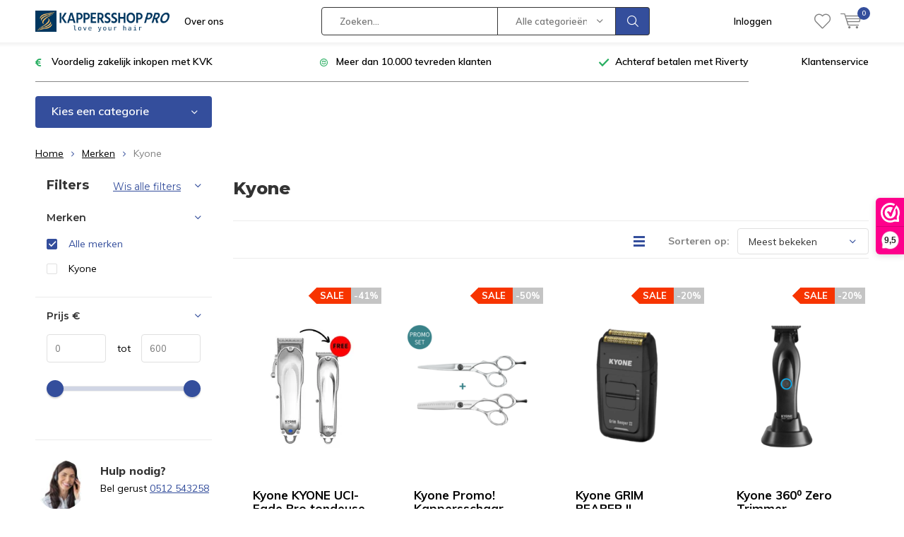

--- FILE ---
content_type: text/html;charset=utf-8
request_url: https://www.kappersshoppro.com/brands/kyone/
body_size: 28658
content:
<!doctype html>
<html lang="nl" class="  no-mobile ">
	<head>
            <meta charset="utf-8"/>
<!-- [START] 'blocks/head.rain' -->
<!--

  (c) 2008-2026 Lightspeed Netherlands B.V.
  http://www.lightspeedhq.com
  Generated: 26-01-2026 @ 14:32:35

-->
<link rel="canonical" href="https://www.kappersshoppro.com/brands/kyone/"/>
<link rel="next" href="https://www.kappersshoppro.com/brands/kyone/page2.html"/>
<link rel="alternate" href="https://www.kappersshoppro.com/index.rss" type="application/rss+xml" title="Nieuwe producten"/>
<meta name="robots" content="noodp,noydir"/>
<meta name="google-site-verification" content="68bKx8NT9swqyAxWwiImCkhu4rdEn7ikCTqFoQUdhdk"/>
<meta property="og:url" content="https://www.kappersshoppro.com/brands/kyone/?source=facebook"/>
<meta property="og:site_name" content="KappersshopPro"/>
<meta property="og:title" content="Kyone"/>
<meta property="og:description" content="Kyone www.kappersshoppro.nl is een webwinkel alleen voor de professionele kapper. Inlog met KVK voor de allerscherpste inkoop prijzen van al je kappersmateriale"/>
<script>
(function(w,d,s,l,i){w[l]=w[l]||[];w[l].push({'gtm.start':
new Date().getTime(),event:'gtm.js'});var f=d.getElementsByTagName(s)[0],
j=d.createElement(s),dl=l!='dataLayer'?'&l='+l:'';j.async=true;j.src=
'https://www.googletagmanager.com/gtm.js?id='+i+dl;f.parentNode.insertBefore(j,f);
})(window,document,'script','dataLayer','GTM-MRP4N6LJ')
</script>
<!--[if lt IE 9]>
<script src="https://cdn.webshopapp.com/assets/html5shiv.js?2025-02-20"></script>
<![endif]-->
<!-- [END] 'blocks/head.rain' -->
		<meta charset="utf-8">
		<meta http-equiv="x-ua-compatible" content="ie=edge">
		<title>Kyone - KappersshopPro</title>
		<meta name="description" content="Kyone www.kappersshoppro.nl is een webwinkel alleen voor de professionele kapper. Inlog met KVK voor de allerscherpste inkoop prijzen van al je kappersmateriale">
		<meta name="keywords" content="Kyone, kappersgroothandel, kappersshop, kapperswinkel, kappersbenodigdheden, kappersartikelen, KISKappers, Me Professional, Takumi, KIS, Meta Haircare, Lisap, Schwarzkopf, Wahl, Moser, Jaguar, Kyone">
		<meta name="theme-color" content="#ffffff">
		<meta name="MobileOptimized" content="320">
		<meta name="HandheldFriendly" content="true">
		<meta name="viewport" content="width=device-width, initial-scale=1, initial-scale=1, minimum-scale=1, maximum-scale=1, user-scalable=no">
		<meta name="author" content="https://www.dmws.nl/">
		
		<link rel="preconnect" href="https://fonts.googleapis.com">
		<link rel="dns-prefetch" href="https://fonts.googleapis.com">
		<link rel="preconnect" href="https://ajax.googleapis.com">
		<link rel="dns-prefetch" href="https://ajax.googleapis.com">
		<link rel="preconnect" href="https://www.gstatic.com" crossorigin="anonymous">
		<link rel="dns-prefetch" href="https://www.gstatic.com" crossorigin="anonymous">
		<link rel="preconnect" href="//cdn.webshopapp.com/">
		<link rel="dns-prefetch" href="//cdn.webshopapp.com/">
	
		<link rel="preload" href="https://fonts.googleapis.com/css?family=Muli:300,400,500,600,700,800,900%7CMontserrat:300,400,500,600,700,800,900" as="style">
    <link rel="preload" href="https://cdn.webshopapp.com/shops/266471/themes/137696/assets/icomoon.woff" as="font" type="font/woff" crossorigin="anonymous">
    <link href="https://fonts.googleapis.com/css?family=Muli:300,400,500,600,700,800,900%7CMontserrat:300,400,500,600,700,800,900" rel="stylesheet" type="text/css">
  
  	<script>
      "use strict"
			function loadJS(src, onload) {
				var script = document.createElement('script')
				script.src = src
				script.onload = onload
				;(document.body || document.head).appendChild(script)
				script = null
			}
			(function () {
				var fontToLoad1 = "Muli",
					fontToLoad2 = "Montserrat"

				if (sessionStorage.font1 === fontToLoad1 && sessionStorage.font2 === fontToLoad2) {
					document.documentElement.className += " wf-active"
					return
				} else if ("fonts" in document) {
					var fontsToLoad = [document.fonts.load("300 1em 'Muli'"), document.fonts.load("400 1em 'Muli'"),
					document.fonts.load("500 1em 'Muli'"), document.fonts.load("600 1em 'Muli'"), document.fonts.load("700 1em 'Muli'"),
					document.fonts.load("800 1em 'Muli'"), document.fonts.load("900 1em 'Muli'"),
					document.fonts.load("300 1em 'Montserrat'"), document.fonts.load("400 1em 'Montserrat'"),
					document.fonts.load("500 1em 'Montserrat'"), document.fonts.load("600 1em 'Montserrat'"), document.fonts.load("700 1em 'Montserrat'"),
					document.fonts.load("800 1em 'Montserrat'"), document.fonts.load("900 1em 'Montserrat'")]
					Promise.all(fontsToLoad).then(function () {
						document.documentElement.className += " wf-active"
						try {
							sessionStorage.font1 = fontToLoad1
							sessionStorage.font2 = fontToLoad2
						} catch (e) { /* private safari */ }
					})
				} else {
					// use fallback
					loadJS('https://cdnjs.cloudflare.com/ajax/libs/fontfaceobserver/2.1.0/fontfaceobserver.js', function () {
						var fontsToLoad = []
						for (var i = 3; i <= 9; ++i) {
							fontsToLoad.push(new FontFaceObserver(fontToLoad1, { weight: i * 100 }).load())
							fontsToLoad.push(new FontFaceObserver(fontToLoad2, { weight: i * 100 }).load())
						}
						Promise.all(fontsToLoad).then(function () {
							document.documentElement.className += " wf-active"
							try {
								sessionStorage.font1 = fontToLoad1
								sessionStorage.font2 = fontToLoad2
							} catch (e) { /* private safari */ }
						});
					})
				}
			})();
    </script>
	
		<link rel="preload" href="https://cdn.webshopapp.com/shops/266471/themes/137696/assets/main-minified.css?2024071113271520210105155559?1536" as="style">
		<link rel="preload" href="https://cdn.webshopapp.com/shops/266471/themes/137696/assets/settings.css?2024071113271520210105155559" as="style">
		<link rel="stylesheet" async media="screen" href="https://cdn.webshopapp.com/shops/266471/themes/137696/assets/main-minified.css?2024071113271520210105155559?1536">
		    <link rel="stylesheet" async href="https://cdn.webshopapp.com/shops/266471/themes/137696/assets/settings.css?2024071113271520210105155559" />
    
		<link rel="preload" href="https://ajax.googleapis.com/ajax/libs/jquery/2.2.4/jquery.min.js" as="script">
		<link rel="preload" href="https://cdn.webshopapp.com/shops/266471/themes/137696/assets/custom.css?2024071113271520210105155559" as="style">
		<link rel="preload" href="https://cdn.webshopapp.com/shops/266471/themes/137696/assets/cookie.js?2024071113271520210105155559" as="script">
		<link rel="preload" href="https://cdn.webshopapp.com/shops/266471/themes/137696/assets/scripts.js?2024071113271520210105155559" as="script">
		<link rel="preload" href="https://cdn.webshopapp.com/shops/266471/themes/137696/assets/fancybox.js?2024071113271520210105155559" as="script">
		    				<link rel="preload" href="https://cdn.webshopapp.com/shops/266471/themes/137696/assets/dmws-gui.js?2024071113271520210105155559" as="script">
		
		<script src="https://ajax.googleapis.com/ajax/libs/jquery/2.2.4/jquery.min.js"></script>
    
		<link rel="icon" type="image/x-icon" href="https://cdn.webshopapp.com/shops/266471/themes/137696/v/1949215/assets/favicon.ico?20230707110443">
		<link rel="apple-touch-icon" href="https://cdn.webshopapp.com/shops/266471/themes/137696/v/1949215/assets/favicon.ico?20230707110443">
		<meta property="og:title" content="Kyone">
		<meta property="og:type" content="website"> 
		<meta property="og:description" content="Kyone www.kappersshoppro.nl is een webwinkel alleen voor de professionele kapper. Inlog met KVK voor de allerscherpste inkoop prijzen van al je kappersmateriale">
		<meta property="og:site_name" content="KappersshopPro">
		<meta property="og:url" content="https://www.kappersshoppro.com/">
    			<meta property="og:image" content="https://cdn.webshopapp.com/shops/266471/themes/137696/v/2191115/assets/banner-1.jpg?20240119122338">
        		<script type="application/ld+json">
			{
				"@context": "http://schema.org/",
				"@type": "Organization",
				"url": "https://www.kappersshoppro.com/",
				"name": "KappersshopPro",
				"legalName": "KappersshopPro",
				"description": "Kyone www.kappersshoppro.nl is een webwinkel alleen voor de professionele kapper. Inlog met KVK voor de allerscherpste inkoop prijzen van al je kappersmateriale",
				"logo": "https://cdn.webshopapp.com/shops/266471/themes/137696/v/1949199/assets/logo.png?20230707110010",
				"image": "https://cdn.webshopapp.com/shops/266471/themes/137696/v/2191115/assets/banner-1.jpg?20240119122338",
				"contactPoint": {
					"@type": "ContactPoint",
					"contactType": "Customer service",
					"telephone": "+31 512-543258"
				},
				"address": {
					"@type": "PostalAddress",
					"streetAddress": "",
					"addressLocality": "",
					"addressRegion": "",
					"postalCode": "",
					"addressCountry": ""
				}
			}
		</script>
    <meta name="msapplication-config" content="https://cdn.webshopapp.com/shops/266471/themes/137696/assets/browserconfig.xml?2024071113271520210105155559">
<meta property="og:title" content="Kyone">
<meta property="og:type" content="website"> 
<meta property="og:description" content="Kyone www.kappersshoppro.nl is een webwinkel alleen voor de professionele kapper. Inlog met KVK voor de allerscherpste inkoop prijzen van al je kappersmateriale">
<meta property="og:site_name" content="KappersshopPro">
<meta property="og:url" content="https://www.kappersshoppro.com/">
<meta property="og:image" content="https://cdn.webshopapp.com/shops/266471/themes/137696/assets/first-image-1.jpg?2024071113271520210105155559">
<meta name="twitter:title" content="Kyone">
<meta name="twitter:description" content="Kyone www.kappersshoppro.nl is een webwinkel alleen voor de professionele kapper. Inlog met KVK voor de allerscherpste inkoop prijzen van al je kappersmateriale">
<meta name="twitter:site" content="KappersshopPro">
<meta name="twitter:card" content="https://cdn.webshopapp.com/shops/266471/themes/137696/v/1949199/assets/logo.png?20230707110010">
<meta name="twitter:image" content="https://cdn.webshopapp.com/shops/266471/themes/137696/assets/first-image-1.jpg?2024071113271520210105155559">
<script type="application/ld+json">
  [
        {
      "@context": "http://schema.org/",
      "@type": "Organization",
      "url": "https://www.kappersshoppro.com/",
      "name": "KappersshopPro",
      "legalName": "KappersshopPro",
      "description": "Kyone www.kappersshoppro.nl is een webwinkel alleen voor de professionele kapper. Inlog met KVK voor de allerscherpste inkoop prijzen van al je kappersmateriale",
      "logo": "https://cdn.webshopapp.com/shops/266471/themes/137696/v/1949199/assets/logo.png?20230707110010",
      "image": "https://cdn.webshopapp.com/shops/266471/themes/137696/assets/first-image-1.jpg?2024071113271520210105155559",
      "contactPoint": {
        "@type": "ContactPoint",
        "contactType": "Customer service",
        "telephone": "+31 512-543258"
      },
      "address": {
        "@type": "PostalAddress",
        "streetAddress": "Noorderdwarsvaart 31",
        "addressLocality": "Nederland",
        "postalCode": "9203 CA Drachten",
        "addressCountry": "NL"
      }
      ,
      "aggregateRating": {
          "@type": "AggregateRating",
          "bestRating": "5",
          "worstRating": "1",
          "ratingValue": "4.73",
          "reviewCount": "3052",
          "url":"https://www.webwinkelkeur.nl/webshop/Kappersshop-Pro_1215992"
      }
            
    },
    { 
      "@context": "http://schema.org", 
      "@type": "WebSite", 
      "url": "https://www.kappersshoppro.com/", 
      "name": "KappersshopPro",
      "description": "Kyone www.kappersshoppro.nl is een webwinkel alleen voor de professionele kapper. Inlog met KVK voor de allerscherpste inkoop prijzen van al je kappersmateriale",
      "author": [
        {
          "@type": "Organization",
          "url": "https://www.dmws.nl/",
          "name": "DMWS B.V.",
          "address": {
            "@type": "PostalAddress",
            "streetAddress": "Klokgebouw 195 (Strijp-S)",
            "addressLocality": "Eindhoven",
            "addressRegion": "NB",
            "postalCode": "5617 AB",
            "addressCountry": "NL"
          }
        }
      ]
    }
  ]
</script>	</head>
	<body>
    <ul class="hidden-data hidden"><li>266471</li><li>137696</li><li>nee</li><li>nl</li><li>live</li><li>info//kappersshop/com</li><li>https://www.kappersshoppro.com/</li></ul><div id="root"><header id="top"><p id="logo"><a href="https://www.kappersshoppro.com/" accesskey="h"><img class="desktop-only" src="https://cdn.webshopapp.com/shops/266471/themes/137696/v/1949199/assets/logo.png?20230707110010" alt="KappersshopPro" width="190" height="60"><img class="desktop-hide" src="https://cdn.webshopapp.com/shops/266471/themes/137696/v/1949210/assets/logo-mobile.png?20230707110356" alt="KappersshopPro" width="190" height="60"></a></p><nav id="skip"><ul><li><a href="#nav" accesskey="n">Skip to navigation (n)</a></li><li><a href="#content" accesskey="c">Skip to content (c)</a></li><li><a href="#footer" accesskey="f">Skip to footer (f)</a></li></ul></nav><nav id="nav"><ul><li><a accesskey="1" href="https://www.kappersshoppro.com/service/about/">Over ons</a><em>(1)</em></li><li><a accesskey="2" href=""></a><em>(2)</em></li></ul><form action="https://www.kappersshoppro.com/search/" method="post" id="formSearch" class="untouched"><h5>Zoeken</h5><p><label for="q">Zoeken...</label><input type="search" id="q" name="q" value="" placeholder="Zoeken..." autocomplete="off"></p><p class="desktop-only"><label for="sb" class="hidden">Alle categorieën</label><select id="sb" name="sb" onchange="cat();"><option value="https://www.kappersshoppro.com/search/">Alle categorieën</option><option value="https://www.kappersshoppro.com/haarproducten/" class="cat-7468181">Haarproducten</option><option value="https://www.kappersshoppro.com/kappersbenodigdheden/" class="cat-7468193">Kappersbenodigdheden</option><option value="https://www.kappersshoppro.com/acties/" class="cat-7468202">Acties</option><option value="https://www.kappersshoppro.com/barbier/" class="cat-7468217">Barbier</option><option value="https://www.kappersshoppro.com/tools/" class="cat-7468223">Tools</option><option value="https://www.kappersshoppro.com/parfum-after-shave/" class="cat-12252064">Parfum / After Shave</option><option value="https://www.kappersshoppro.com/salon-inrichting/" class="cat-7468301">Salon  Inrichting</option><option value="https://www.kappersshoppro.com/beauty/" class="cat-7468379">Beauty</option><option value="https://www.kappersshoppro.com/man/" class="cat-12429667">MAN</option><option value="https://www.kappersshoppro.com/salon-inrichting-12429677/" class="cat-12429677">SALON INRICHTING</option><option value="https://www.kappersshoppro.com/beauty-nails/" class="cat-12429689">BEAUTY / NAILS</option></select></p><p><button type="submit" title="Zoeken" disabled="disabled">Zoeken</button></p><ul class="list-cart"></ul><div class="tags desktop-hide"><h5>Tags</h5><ul class="list-tags"><li><a href="https://www.kappersshoppro.com/tags/1000ml/">1000ml <span>(1)</span></a></li><li><a href="https://www.kappersshoppro.com/tags/bratt-trading/">Bratt Trading <span>(1)</span></a></li><li><a href="https://www.kappersshoppro.com/tags/bravehead/">Bravehead <span>(1)</span></a></li><li><a href="https://www.kappersshoppro.com/tags/florale/">Florale <span>(16)</span></a></li><li><a href="https://www.kappersshoppro.com/tags/haarstyling/">Haarstyling. <span>(16)</span></a></li><li><a href="https://www.kappersshoppro.com/tags/haarverzorging/">Haarverzorging <span>(16)</span></a></li><li><a href="https://www.kappersshoppro.com/tags/iso-beauty/">Iso beauty <span>(2)</span></a></li><li><a href="https://www.kappersshoppro.com/tags/kappersbenodigdheden/">Kappersbenodigdheden <span>(16)</span></a></li><li><a href="https://www.kappersshoppro.com/tags/kappersgroothandel/">Kappersgroothandel <span>(16)</span></a></li><li><a href="https://www.kappersshoppro.com/tags/kappersproducten/">Kappersproducten <span>(16)</span></a></li><li><a href="https://www.kappersshoppro.com/tags/kappersprodukten/">Kappersprodukten <span>(3)</span></a></li><li><a href="https://www.kappersshoppro.com/tags/kappersshop/">Kappersshop <span>(3)</span></a></li><li><a href="https://www.kappersshoppro.com/tags/kappersshoppro/">Kappersshoppro <span>(13)</span></a></li><li><a href="https://www.kappersshoppro.com/tags/kapperswinkel/">Kapperswinkel <span>(16)</span></a></li><li><a href="https://www.kappersshoppro.com/tags/loreal-solar-sublime/">L&#039;oreal Solar Sublime. <span>(1)</span></a></li><li><a href="https://www.kappersshoppro.com/tags/loreal-haarverzorging/">L&#039;oreal haarverzorging <span>(1)</span></a></li><li><a href="https://www.kappersshoppro.com/tags/meta/">Meta <span>(16)</span></a></li><li><a href="https://www.kappersshoppro.com/tags/metamorphose/">Metamorphose <span>(16)</span></a></li><li><a href="https://www.kappersshoppro.com/tags/metamorphose-stick-out-jam/">Metamorphose Stick Out Jam <span>(1)</span></a></li><li><a href="https://www.kappersshoppro.com/tags/zon-haarproducten/">Zon haarproducten <span>(1)</span></a></li><li><a href="https://www.kappersshoppro.com/tags/after-color-shampoo/">after color shampoo <span>(1)</span></a></li><li><a href="https://www.kappersshoppro.com/tags/fibrebond/">fibrebond <span>(1)</span></a></li><li><a href="https://www.kappersshoppro.com/tags/fibreplex/">fibreplex <span>(1)</span></a></li><li><a href="https://www.kappersshoppro.com/tags/haarkleur-shampoo/">haarkleur shampoo <span>(1)</span></a></li><li><a href="https://www.kappersshoppro.com/tags/haarverf-kwast/">haarverf kwast <span>(1)</span></a></li><li><a href="https://www.kappersshoppro.com/tags/kleurafsluiter-shampoo/">kleurafsluiter shampoo <span>(1)</span></a></li><li><a href="https://www.kappersshoppro.com/tags/new-arrivals/">new-arrivals <span>(1396)</span></a></li><li><a href="https://www.kappersshoppro.com/tags/schwarzkopf/">schwarzkopf <span>(3)</span></a></li><li><a href="https://www.kappersshoppro.com/tags/shampoo/">shampoo <span>(1)</span></a></li><li><a href="https://www.kappersshoppro.com/tags/silver-shampoo/">silver shampoo <span>(1)</span></a></li><li><a href="https://www.kappersshoppro.com/tags/spectrum-pro-stijltang/">spectrum pro stijltang <span>(2)</span></a></li><li><a href="https://www.kappersshoppro.com/tags/varioblondsuperplus/">varioblondsuperplus <span>(1)</span></a></li><li><a href="https://www.kappersshoppro.com/tags/verfkwast/">verfkwast <span>(1)</span></a></li><li><a href="https://www.kappersshoppro.com/tags/voorbehandelig-haarkleur/">voorbehandelig haarkleur <span>(1)</span></a></li><li><a href="https://www.kappersshoppro.com/tags/voorbehandeling-haarkleur/">voorbehandeling haarkleur <span>(1)</span></a></li><li><a href="https://www.kappersshoppro.com/tags/wwwfloralenl/">www.florale.nl <span>(16)</span></a></li><li><a href="https://www.kappersshoppro.com/tags/wwwhaircareshop24nl/">www.haircareshop24.nl <span>(16)</span></a></li><li><a href="https://www.kappersshoppro.com/tags/wwwkappersshopcom/">www.kappersshop.com <span>(3)</span></a></li><li><a href="https://www.kappersshoppro.com/tags/wwwkappersshopprocom/">www.kappersshoppro.com <span>(13)</span></a></li><li><a href="https://www.kappersshoppro.com/tags/zilver-shampoo/">zilver shampoo <span>(1)</span></a></li></ul></div></form><ul><li class="search"><a accesskey="5" href="./"><i class="icon-zoom"></i><span>Zoeken</span></a><em>(5)</em></li><!--<li class="compare mobile-only"><a accesskey="5" href="./"><i class="icon-chart"></i><span>vergelijk</span></a><em>(5)</em></li>--><li class="user"><a accesskey="6" href="https://www.kappersshoppro.com/account/login/"><i class="icon-user-outline"></i> 
          Inloggen
        </a><em>(6)</em><div><div class="double"><form method="post" id="formLogin" action="https://www.kappersshoppro.com/account/loginPost/?return=https://www.kappersshoppro.com/brands/kyone/"><h5>Inloggen</h5><p><label for="formLoginEmail">E-mailadres</label><input type="email" id="formLoginEmail" name="email" placeholder="E-mailadres" autocomplete='email' required></p><p><label for="formLoginPassword">Wachtwoord</label><input type="password" id="formLoginPassword" name="password" placeholder="Wachtwoord" autocomplete="current-password" required><a href="https://www.kappersshoppro.com/account/password/">Wachtwoord vergeten?</a></p><p><input type="hidden" name="key" value="b3683dca6f886621895adb3c09313e4c" /><input type="hidden" name="type" value="login" /><button type="submit" onclick="$('#formLogin').submit(); return false;">Inloggen</button></p></form><div><h5>Nieuwe klant?</h5><ul class="list-checks"><li>Al je orders en retouren op één plek</li><li>Het bestelproces gaat nog sneller</li><li>Je winkelwagen is altijd en overal opgeslagen</li></ul><p class="link-btn"><a class="a" href="https://www.kappersshoppro.com/account/register/">Account aanmaken</a></p></div></div></div></li><li class="menu"><a accesskey="7" href="./"><i class="icon-menu"></i>
          Menu
        </a><em>(7)</em></li><li class="favorites br"><a accesskey="8" href="https://www.kappersshoppro.com/account/wishlist/"><i class="icon-heart-outline"></i><span>wishlist</span></a></li><li class="cart"><a accesskey="9" href="./"><i class="icon-cart"></i><span>Winkelwagen</span><span class="qty">0</span></a><em>(9)</em><div><h5>Mijn winkelwagen</h5><ul class="list-cart"><li><a href="https://www.kappersshoppro.com/session/back/"><span class="img"><img src="https://cdn.webshopapp.com/shops/266471/themes/137696/assets/empty-cart.svg?2024071113271520210105155559" alt="Empty cart" width="43" height="46"></span><span class="title">Geen producten gevonden...</span><span class="desc">Er zitten geen producten in uw winkelwagen. Misschien is het artikel dat u had gekozen uitverkocht.</span></a></li></ul></div></li></ul><div class="nav-main"><ul><li><a>Menu</a><ul><li><a href="https://www.kappersshoppro.com/haarproducten/"><span class="img"><img src="https://cdn.webshopapp.com/shops/266471/files/214380758/64x44x2/haarproducten.jpg" alt="Haarproducten" width="32" height="22"></span>Haarproducten</a><ul><li class="strong"><a href="https://www.kappersshoppro.com/haarproducten/">Haarproducten</a></li><li><a href="https://www.kappersshoppro.com/haarproducten/haarverzorging/">Haarverzorging</a><ul><li class="strong"><a href="https://www.kappersshoppro.com/haarproducten/haarverzorging/">Haarverzorging</a></li><li><a href="https://www.kappersshoppro.com/haarproducten/haarverzorging/vegan/">VEGAN</a></li><li><a href="https://www.kappersshoppro.com/haarproducten/haarverzorging/shampoo/">Shampoo</a></li><li><a href="https://www.kappersshoppro.com/haarproducten/haarverzorging/shampoo-bars-conditoner-bars-body-bars/">Shampoo Bars / Conditoner Bars/ Body Bars</a></li><li><a href="https://www.kappersshoppro.com/haarproducten/haarverzorging/conditioner/">Conditioner</a></li><li><a href="https://www.kappersshoppro.com/haarproducten/haarverzorging/keratine-verzorging/">Keratine Verzorging</a></li><li><a href="https://www.kappersshoppro.com/haarproducten/haarverzorging/masker/">Masker</a></li><li><a href="https://www.kappersshoppro.com/haarproducten/haarverzorging/voor-en-nabehandeling/">Voor en nabehandeling</a></li><li><a href="https://www.kappersshoppro.com/haarproducten/haarverzorging/haar-serum-olie/">Haar Serum/Olie</a></li><li><a href="https://www.kappersshoppro.com/haarproducten/haarverzorging/leave-in-conditioner/">Leave-in conditioner</a></li><li><a href="https://www.kappersshoppro.com/haarproducten/haarverzorging/haar-hersteller/">Haar Hersteller</a></li><li><a href="https://www.kappersshoppro.com/haarproducten/haarverzorging/hitte-beschermer/">Hitte Beschermer</a></li><li><a href="https://www.kappersshoppro.com/haarproducten/haarverzorging/haarlotion/">Haarlotion</a></li><li><a href="https://www.kappersshoppro.com/haarproducten/haarverzorging/doseerpomp/">Doseerpomp</a></li><li><a href="https://www.kappersshoppro.com/haarproducten/haarverzorging/haar-vitamines/">Haar Vitamines</a></li></ul></li><li><a href="https://www.kappersshoppro.com/haarproducten/haarkleuring/">Haarkleuring</a><ul><li class="strong"><a href="https://www.kappersshoppro.com/haarproducten/haarkleuring/">Haarkleuring</a></li><li><a href="https://www.kappersshoppro.com/haarproducten/haarkleuring/kleurenkaarten/">Kleurenkaarten</a></li><li><a href="https://www.kappersshoppro.com/haarproducten/haarkleuring/hair-fibers/">Hair Fibers</a></li><li><a href="https://www.kappersshoppro.com/haarproducten/haarkleuring/voor-en-nabehandeling/">Voor en nabehandeling</a></li><li><a href="https://www.kappersshoppro.com/haarproducten/haarkleuring/oxydanten/">Oxydanten</a></li><li><a href="https://www.kappersshoppro.com/haarproducten/haarkleuring/ontkleuring/">Ontkleuring</a></li><li><a href="https://www.kappersshoppro.com/haarproducten/haarkleuring/kleur-mousse-versteviging/">Kleur Mousse/Versteviging</a></li><li><a href="https://www.kappersshoppro.com/haarproducten/haarkleuring/semi-permanent/">Semi Permanent</a></li><li><a href="https://www.kappersshoppro.com/haarproducten/haarkleuring/kleur-gel-spray-poeder/">Kleur Gel / Spray / Poeder</a></li><li><a href="https://www.kappersshoppro.com/haarproducten/haarkleuring/permanent/">Permanent</a></li><li><a href="https://www.kappersshoppro.com/haarproducten/haarkleuring/toners/">Toners</a></li><li><a href="https://www.kappersshoppro.com/haarproducten/haarkleuring/haarmascara/">Haarmascara</a></li><li><a href="https://www.kappersshoppro.com/haarproducten/haarkleuring/doseerpomp-bakje/">Doseerpomp/bakje</a></li></ul></li><li><a href="https://www.kappersshoppro.com/haarproducten/haarstyling/">Haarstyling</a><ul><li class="strong"><a href="https://www.kappersshoppro.com/haarproducten/haarstyling/">Haarstyling</a></li><li><a href="https://www.kappersshoppro.com/haarproducten/haarstyling/gel/">Gel</a></li><li><a href="https://www.kappersshoppro.com/haarproducten/haarstyling/styling-paste/">Styling Paste</a></li><li><a href="https://www.kappersshoppro.com/haarproducten/haarstyling/mousse/">Mousse</a></li><li><a href="https://www.kappersshoppro.com/haarproducten/haarstyling/vloeibare-versteviger/">Vloeibare Versteviger</a></li><li><a href="https://www.kappersshoppro.com/haarproducten/haarstyling/styling-spray/">Styling Spray</a></li><li><a href="https://www.kappersshoppro.com/haarproducten/haarstyling/styling-creme/">Styling Creme</a></li><li><a href="https://www.kappersshoppro.com/haarproducten/haarstyling/wax/">Wax</a></li><li><a href="https://www.kappersshoppro.com/haarproducten/haarstyling/pomade/">Pomade</a></li><li><a href="https://www.kappersshoppro.com/haarproducten/haarstyling/haarlak/">Haarlak</a></li><li><a href="https://www.kappersshoppro.com/haarproducten/haarstyling/volume-poeder-spray/">Volume Poeder/Spray</a></li><li><a href="https://www.kappersshoppro.com/haarproducten/haarstyling/clay/">Clay</a></li><li><a href="https://www.kappersshoppro.com/haarproducten/haarstyling/salt-spray/">Salt Spray</a></li><li><a href="https://www.kappersshoppro.com/haarproducten/haarstyling/glans-spray/">Glans Spray</a></li><li><a href="https://www.kappersshoppro.com/haarproducten/haarstyling/droog-shampoo/">Droog Shampoo</a></li></ul></li><li><a href="https://www.kappersshoppro.com/haarproducten/omvorming/">Omvorming</a><ul><li class="strong"><a href="https://www.kappersshoppro.com/haarproducten/omvorming/">Omvorming</a></li><li><a href="https://www.kappersshoppro.com/haarproducten/omvorming/fixatie-neutralisatie/">Fixatie/Neutralisatie</a></li><li><a href="https://www.kappersshoppro.com/haarproducten/omvorming/permanent-vloeistof/">Permanent Vloeistof</a></li><li><a href="https://www.kappersshoppro.com/haarproducten/omvorming/straightening/">Straightening</a></li><li><a href="https://www.kappersshoppro.com/haarproducten/omvorming/voor-en-nabehandeling/">Voor en nabehandeling</a></li></ul></li><li><a href="https://www.kappersshoppro.com/haarproducten/haartype/">Haartype</a><ul><li class="strong"><a href="https://www.kappersshoppro.com/haarproducten/haartype/">Haartype</a></li><li><a href="https://www.kappersshoppro.com/haarproducten/haartype/weerbarstig-haar/">Weerbarstig Haar</a></li><li><a href="https://www.kappersshoppro.com/haarproducten/haartype/krullend-haar/">Krullend Haar</a></li><li><a href="https://www.kappersshoppro.com/haarproducten/haartype/gekleurd-haar/">Gekleurd Haar</a></li><li><a href="https://www.kappersshoppro.com/haarproducten/haartype/droog-beschadigd-haar/">Droog/ Beschadigd Haar</a></li><li><a href="https://www.kappersshoppro.com/haarproducten/haartype/dunner-wordend-haar/">Dunner wordend haar</a></li><li><a href="https://www.kappersshoppro.com/haarproducten/haartype/fijn-haar/">Fijn Haar</a></li><li><a href="https://www.kappersshoppro.com/haarproducten/haartype/blond-haar/">Blond Haar</a></li><li><a href="https://www.kappersshoppro.com/haarproducten/haartype/gevoelige-hoofdhuid/">Gevoelige Hoofdhuid</a></li><li><a href="https://www.kappersshoppro.com/haarproducten/haartype/zon-en-haar/">Zon en Haar</a></li><li><a href="https://www.kappersshoppro.com/haarproducten/haartype/vet-haar/">Vet haar</a></li><li><a href="https://www.kappersshoppro.com/haarproducten/haartype/grijs-haar/">Grijs Haar</a></li><li><a href="https://www.kappersshoppro.com/haarproducten/haartype/anti-dandruff/">Anti-dandruff</a></li><li><a href="https://www.kappersshoppro.com/haarproducten/haartype/ouder-wordend-haar/">Ouder wordend haar</a></li><li><a href="https://www.kappersshoppro.com/haarproducten/haartype/droog-beschadigd-haar-12429685/">Droog/Beschadigd Haar</a></li></ul></li><li><a href="https://www.kappersshoppro.com/haarproducten/hairextensions/">Hairextensions</a><ul><li class="strong"><a href="https://www.kappersshoppro.com/haarproducten/hairextensions/">Hairextensions</a></li><li><a href="https://www.kappersshoppro.com/haarproducten/hairextensions/wax-extensions/">Wax Extensions</a></li><li><a href="https://www.kappersshoppro.com/haarproducten/hairextensions/extension-tools/">Extension Tools</a></li><li><a href="https://www.kappersshoppro.com/haarproducten/hairextensions/clip-in-extensions/">Clip-in Extensions</a></li><li><a href="https://www.kappersshoppro.com/haarproducten/hairextensions/verzorging/">Verzorging</a></li><li><a href="https://www.kappersshoppro.com/haarproducten/hairextensions/ring-extensions/">Ring Extensions</a></li><li><a href="https://www.kappersshoppro.com/haarproducten/hairextensions/double-hair/">Double Hair</a></li><li><a href="https://www.kappersshoppro.com/haarproducten/hairextensions/hair-dress/">Hair Dress</a></li><li><a href="https://www.kappersshoppro.com/haarproducten/hairextensions/tape-extensions/">Tape Extensions</a></li><li><a href="https://www.kappersshoppro.com/haarproducten/hairextensions/weft-hair/">Weft Hair</a></li><li><a href="https://www.kappersshoppro.com/haarproducten/hairextensions/haarstukken/">Haarstukken</a></li></ul></li><li><a href="https://www.kappersshoppro.com/haarproducten/shampoo/">Shampoo</a><ul><li class="strong"><a href="https://www.kappersshoppro.com/haarproducten/shampoo/">Shampoo</a></li><li><a href="https://www.kappersshoppro.com/haarproducten/shampoo/op-ingredient/">Op Ingrediënt</a></li><li><a href="https://www.kappersshoppro.com/haarproducten/shampoo/op-producttype/">op producttype</a></li></ul></li></ul></li><li><a href="https://www.kappersshoppro.com/kappersbenodigdheden/"><span class="img"><img src="https://cdn.webshopapp.com/shops/266471/files/214380788/64x44x2/kappersbenodigdheden.jpg" alt="Kappersbenodigdheden" width="32" height="22"></span>Kappersbenodigdheden</a><ul><li class="strong"><a href="https://www.kappersshoppro.com/kappersbenodigdheden/">Kappersbenodigdheden</a></li><li><a href="https://www.kappersshoppro.com/kappersbenodigdheden/kammen/">Kammen</a><ul><li class="strong"><a href="https://www.kappersshoppro.com/kappersbenodigdheden/kammen/">Kammen</a></li><li><a href="https://www.kappersshoppro.com/kappersbenodigdheden/kammen/knipkam/">Knipkam</a></li><li><a href="https://www.kappersshoppro.com/kappersbenodigdheden/kammen/kammenset/">Kammenset</a></li><li><a href="https://www.kappersshoppro.com/kappersbenodigdheden/kammen/puntkam/">Puntkam</a></li><li><a href="https://www.kappersshoppro.com/kappersbenodigdheden/kammen/onduleerkam/">Onduleerkam</a></li><li><a href="https://www.kappersshoppro.com/kappersbenodigdheden/kammen/handvatkam/">Handvatkam</a></li><li><a href="https://www.kappersshoppro.com/kappersbenodigdheden/kammen/luizenkam/">Luizenkam</a></li><li><a href="https://www.kappersshoppro.com/kappersbenodigdheden/kammen/tondeusekam/">Tondeusekam</a></li><li><a href="https://www.kappersshoppro.com/kappersbenodigdheden/kammen/afrokam/">Afrokam</a></li><li><a href="https://www.kappersshoppro.com/kappersbenodigdheden/kammen/highlightkam/">Highlightkam</a></li><li><a href="https://www.kappersshoppro.com/kappersbenodigdheden/kammen/vorkkam/">Vorkkam</a></li><li><a href="https://www.kappersshoppro.com/kappersbenodigdheden/kammen/zakkam/">Zakkam</a></li><li><a href="https://www.kappersshoppro.com/kappersbenodigdheden/kammen/kammenreiniger/">Kammenreiniger</a></li><li><a href="https://www.kappersshoppro.com/kappersbenodigdheden/kammen/grove-kam/">Grove kam</a></li><li><a href="https://www.kappersshoppro.com/kappersbenodigdheden/kammen/flattopper/">Flattopper</a></li><li><a href="https://www.kappersshoppro.com/kappersbenodigdheden/kammen/barbier-kammen/">Barbier Kammen</a></li></ul></li><li><a href="https://www.kappersshoppro.com/kappersbenodigdheden/knippen/">Knippen</a><ul><li class="strong"><a href="https://www.kappersshoppro.com/kappersbenodigdheden/knippen/">Knippen</a></li><li><a href="https://www.kappersshoppro.com/kappersbenodigdheden/knippen/schuifspeldjes/">Schuifspeldjes</a></li><li><a href="https://www.kappersshoppro.com/kappersbenodigdheden/knippen/elastiekjes/">Elastiekjes</a></li><li><a href="https://www.kappersshoppro.com/kappersbenodigdheden/knippen/waterspuiten/">Waterspuiten</a></li><li><a href="https://www.kappersshoppro.com/kappersbenodigdheden/knippen/haar-opvullingen/">Haar opvullingen</a></li><li><a href="https://www.kappersshoppro.com/kappersbenodigdheden/knippen/oefenhoofden-statieven/">Oefenhoofden / Statieven</a></li><li><a href="https://www.kappersshoppro.com/kappersbenodigdheden/knippen/klemmen-clips/">Klemmen / Clips</a></li><li><a href="https://www.kappersshoppro.com/kappersbenodigdheden/knippen/nekkwasten/">Nekkwasten</a></li><li><a href="https://www.kappersshoppro.com/kappersbenodigdheden/knippen/kapmantels-verfschorten/">Kapmantels/Verfschorten</a></li><li><a href="https://www.kappersshoppro.com/kappersbenodigdheden/knippen/wegwerp-artikelen/">Wegwerp artikelen</a></li><li><a href="https://www.kappersshoppro.com/kappersbenodigdheden/knippen/vegers/">Vegers</a></li><li><a href="https://www.kappersshoppro.com/kappersbenodigdheden/knippen/steek-schuifspeldjes/">Steek/Schuifspeldjes</a></li><li><a href="https://www.kappersshoppro.com/kappersbenodigdheden/knippen/flattopper/">Flattopper</a></li><li><a href="https://www.kappersshoppro.com/kappersbenodigdheden/knippen/haarlak-beschermschild/">Haarlak Beschermschild</a></li></ul></li><li><a href="https://www.kappersshoppro.com/kappersbenodigdheden/permanenten-watergolven/">Permanenten / Watergolven</a><ul><li class="strong"><a href="https://www.kappersshoppro.com/kappersbenodigdheden/permanenten-watergolven/">Permanenten / Watergolven</a></li><li><a href="https://www.kappersshoppro.com/kappersbenodigdheden/permanenten-watergolven/haarnetjes/">Haarnetjes</a></li><li><a href="https://www.kappersshoppro.com/kappersbenodigdheden/permanenten-watergolven/rollers/">Rollers</a></li><li><a href="https://www.kappersshoppro.com/kappersbenodigdheden/permanenten-watergolven/permanentwikkels-elastiekjes/">Permanentwikkels / Elastiekjes</a></li><li><a href="https://www.kappersshoppro.com/kappersbenodigdheden/permanenten-watergolven/fixatiesponsjes/">Fixatiesponsjes</a></li><li><a href="https://www.kappersshoppro.com/kappersbenodigdheden/permanenten-watergolven/wegwerp-artikelen/">Wegwerp Artikelen</a></li><li><a href="https://www.kappersshoppro.com/kappersbenodigdheden/permanenten-watergolven/permanentmutsen/">Permanentmutsen</a></li><li><a href="https://www.kappersshoppro.com/kappersbenodigdheden/permanenten-watergolven/papilotten-shapers/">Papilotten / Shapers</a></li><li><a href="https://www.kappersshoppro.com/kappersbenodigdheden/permanenten-watergolven/oorbeschermers/">Oorbeschermers</a></li><li><a href="https://www.kappersshoppro.com/kappersbenodigdheden/permanenten-watergolven/handschoenen/">Handschoenen</a></li></ul></li><li><a href="https://www.kappersshoppro.com/kappersbenodigdheden/kleuren/">Kleuren</a><ul><li class="strong"><a href="https://www.kappersshoppro.com/kappersbenodigdheden/kleuren/">Kleuren</a></li><li><a href="https://www.kappersshoppro.com/kappersbenodigdheden/kleuren/maatbekers-doseerflacons/">Maatbekers / Doseerflacons</a></li><li><a href="https://www.kappersshoppro.com/kappersbenodigdheden/kleuren/weegschalen-timers/">Weegschalen / Timers</a></li><li><a href="https://www.kappersshoppro.com/kappersbenodigdheden/kleuren/kaarten-bakken/">Kaarten / Bakken</a></li><li><a href="https://www.kappersshoppro.com/kappersbenodigdheden/kleuren/kleurspray-kleurgel/">Kleurspray / Kleurgel</a></li><li><a href="https://www.kappersshoppro.com/kappersbenodigdheden/kleuren/coupe-soleil-mutsen/">Coupe Soleil Mutsen</a></li><li><a href="https://www.kappersshoppro.com/kappersbenodigdheden/kleuren/wegwerp-artikelen/">Wegwerp Artikelen</a></li><li><a href="https://www.kappersshoppro.com/kappersbenodigdheden/kleuren/tubesleutels-knijpers/">Tubesleutels / Knijpers</a></li><li><a href="https://www.kappersshoppro.com/kappersbenodigdheden/kleuren/verfbakjes-kwasten/">Verfbakjes / Kwasten</a></li><li><a href="https://www.kappersshoppro.com/kappersbenodigdheden/kleuren/handdoeken/">Handdoeken</a></li><li><a href="https://www.kappersshoppro.com/kappersbenodigdheden/kleuren/kleurenkaarten/">Kleurenkaarten</a></li><li><a href="https://www.kappersshoppro.com/kappersbenodigdheden/kleuren/verfspatels-planken/">Verfspatels / Planken</a></li><li><a href="https://www.kappersshoppro.com/kappersbenodigdheden/kleuren/verfschort-kapmantel/">Verfschort/ Kapmantel</a></li><li><a href="https://www.kappersshoppro.com/kappersbenodigdheden/kleuren/oorbeschermers/">Oorbeschermers</a></li><li><a href="https://www.kappersshoppro.com/kappersbenodigdheden/kleuren/alu-folie-dispensers/">Alu Folie / Dispensers</a></li><li><a href="https://www.kappersshoppro.com/kappersbenodigdheden/kleuren/handschoenen/">Handschoenen</a></li><li><a href="https://www.kappersshoppro.com/kappersbenodigdheden/kleuren/verf-kapmantel/">Verf Kapmantel</a></li></ul></li><li><a href="https://www.kappersshoppro.com/kappersbenodigdheden/mobiele-kapper/">Mobiele Kapper</a><ul><li class="strong"><a href="https://www.kappersshoppro.com/kappersbenodigdheden/mobiele-kapper/">Mobiele Kapper</a></li><li><a href="https://www.kappersshoppro.com/kappersbenodigdheden/mobiele-kapper/diversen/">Diversen</a></li><li><a href="https://www.kappersshoppro.com/kappersbenodigdheden/mobiele-kapper/spiegels/">Spiegels</a></li><li><a href="https://www.kappersshoppro.com/kappersbenodigdheden/mobiele-kapper/vegers/">Vegers</a></li><li><a href="https://www.kappersshoppro.com/kappersbenodigdheden/mobiele-kapper/oefenhoofden-statieven/">Oefenhoofden / Statieven</a></li></ul></li><li><a href="https://www.kappersshoppro.com/kappersbenodigdheden/borstels/">Borstels</a><ul><li class="strong"><a href="https://www.kappersshoppro.com/kappersbenodigdheden/borstels/">Borstels</a></li><li><a href="https://www.kappersshoppro.com/kappersbenodigdheden/borstels/paddle-brush/">Paddle brush</a></li><li><a href="https://www.kappersshoppro.com/kappersbenodigdheden/borstels/styling-brush/">Styling brush</a></li><li><a href="https://www.kappersshoppro.com/kappersbenodigdheden/borstels/pneumatische-borstel/">Pneumatische borstel</a></li><li><a href="https://www.kappersshoppro.com/kappersbenodigdheden/borstels/ronde-borstel/">Ronde borstel</a></li><li><a href="https://www.kappersshoppro.com/kappersbenodigdheden/borstels/vent-brush/">Vent brush</a></li><li><a href="https://www.kappersshoppro.com/kappersbenodigdheden/borstels/detangling-brush/">Detangling brush</a></li><li><a href="https://www.kappersshoppro.com/kappersbenodigdheden/borstels/overige-borstels/">Overige borstels</a></li><li><a href="https://www.kappersshoppro.com/kappersbenodigdheden/borstels/borstel-sets/">Borstel sets</a></li><li><a href="https://www.kappersshoppro.com/kappersbenodigdheden/borstels/barbier-borstels/">Barbier Borstels</a></li></ul></li><li><a href="https://www.kappersshoppro.com/kappersbenodigdheden/overig/">Overig</a><ul><li class="strong"><a href="https://www.kappersshoppro.com/kappersbenodigdheden/overig/">Overig</a></li><li><a href="https://www.kappersshoppro.com/kappersbenodigdheden/overig/agenda-planner/">Agenda / planner</a></li><li><a href="https://www.kappersshoppro.com/kappersbenodigdheden/overig/banner-promotie-artikelen/">Banner / Promotie artikelen</a></li><li><a href="https://www.kappersshoppro.com/kappersbenodigdheden/overig/modellenboeken/">Modellenboeken</a></li><li><a href="https://www.kappersshoppro.com/kappersbenodigdheden/overig/bruidssieraden/">Bruidssieraden</a></li></ul></li><li><a href="https://www.kappersshoppro.com/kappersbenodigdheden/bagage/">Bagage</a><ul><li class="strong"><a href="https://www.kappersshoppro.com/kappersbenodigdheden/bagage/">Bagage</a></li><li><a href="https://www.kappersshoppro.com/kappersbenodigdheden/bagage/werkkoffers-trolleys/">Werkkoffers / Trolleys</a></li><li><a href="https://www.kappersshoppro.com/kappersbenodigdheden/bagage/holsters-scharentasjes/">Holsters/ Scharentasjes</a></li><li><a href="https://www.kappersshoppro.com/kappersbenodigdheden/bagage/etuis-holsters/">Etuis / Holsters</a></li></ul></li><li><a href="https://www.kappersshoppro.com/kappersbenodigdheden/reiniging-desinfectie/">Reiniging / Desinfectie</a></li><li><a href="https://www.kappersshoppro.com/kappersbenodigdheden/haarkam/">Haarkam</a><ul><li class="strong"><a href="https://www.kappersshoppro.com/kappersbenodigdheden/haarkam/">Haarkam</a></li><li><a href="https://www.kappersshoppro.com/kappersbenodigdheden/haarkam/knipkam/">Knipkam</a></li><li><a href="https://www.kappersshoppro.com/kappersbenodigdheden/haarkam/tondeusekam/">Tondeusekam</a></li><li><a href="https://www.kappersshoppro.com/kappersbenodigdheden/haarkam/kammenset/">Kammenset</a></li></ul></li><li><a href="https://www.kappersshoppro.com/kappersbenodigdheden/haarborstel/">Haarborstel</a><ul><li class="strong"><a href="https://www.kappersshoppro.com/kappersbenodigdheden/haarborstel/">Haarborstel</a></li><li><a href="https://www.kappersshoppro.com/kappersbenodigdheden/haarborstel/paddle-brush/">Paddle brush</a></li><li><a href="https://www.kappersshoppro.com/kappersbenodigdheden/haarborstel/styling-brush/">Styling brush</a></li><li><a href="https://www.kappersshoppro.com/kappersbenodigdheden/haarborstel/pneumatische-borstel/">Pneumatische borstel</a></li><li><a href="https://www.kappersshoppro.com/kappersbenodigdheden/haarborstel/extension-borstel/">Extension borstel</a></li><li><a href="https://www.kappersshoppro.com/kappersbenodigdheden/haarborstel/overige-borstels/">Overige borstels</a></li><li><a href="https://www.kappersshoppro.com/kappersbenodigdheden/haarborstel/ronde-borstel/">Ronde borstel</a></li></ul></li></ul></li><li><a href="https://www.kappersshoppro.com/acties/"><span class="img"><img src="https://cdn.webshopapp.com/shops/266471/files/214380743/64x44x2/acties.jpg" alt="Acties" width="32" height="22"></span>Acties</a><ul><li class="strong"><a href="https://www.kappersshoppro.com/acties/">Acties</a></li><li><a href="https://www.kappersshoppro.com/acties/mega-sale/">MEGA SALE</a></li><li><a href="https://www.kappersshoppro.com/acties/bulk-verpakking/">BULK VERPAKKING</a></li><li><a href="https://www.kappersshoppro.com/acties/startersets/">Startersets</a></li><li><a href="https://www.kappersshoppro.com/acties/acties-jaguar/">Acties Jaguar</a></li><li><a href="https://www.kappersshoppro.com/acties/outlet-25-tot-80-korting/">OUTLET    25 tot 80% korting</a></li><li><a href="https://www.kappersshoppro.com/acties/actie-tools/">Actie Tools</a></li><li><a href="https://www.kappersshoppro.com/acties/actie-oefenhoofden/">Actie Oefenhoofden</a></li><li><a href="https://www.kappersshoppro.com/acties/actie-materialen/">Actie Materialen</a></li><li><a href="https://www.kappersshoppro.com/acties/actie-kappersscharen/">Actie Kappersscharen</a></li><li><a href="https://www.kappersshoppro.com/acties/acties-meubilair/">Acties Meubilair</a></li><li><a href="https://www.kappersshoppro.com/acties/hairextensions/">Hairextensions</a></li><li><a href="https://www.kappersshoppro.com/acties/outlet/">OUTLET !</a><ul><li class="strong"><a href="https://www.kappersshoppro.com/acties/outlet/">OUTLET !</a></li><li><a href="https://www.kappersshoppro.com/acties/outlet/haarkleuring/">Haarkleuring</a></li><li><a href="https://www.kappersshoppro.com/acties/outlet/haarproducten/">Haarproducten</a></li></ul></li><li><a href="https://www.kappersshoppro.com/acties/winter-sale/">WINTER SALE!</a><ul><li class="strong"><a href="https://www.kappersshoppro.com/acties/winter-sale/">WINTER SALE!</a></li><li><a href="https://www.kappersshoppro.com/acties/winter-sale/actie-materialen/">Actie Materialen</a></li><li><a href="https://www.kappersshoppro.com/acties/winter-sale/actie-haarproducten/">Actie Haarproducten</a></li><li><a href="https://www.kappersshoppro.com/acties/winter-sale/actie-mannen-producten/">Actie Mannen Producten</a></li><li><a href="https://www.kappersshoppro.com/acties/winter-sale/actie-kappersscharen/">Actie Kappersscharen</a></li><li><a href="https://www.kappersshoppro.com/acties/winter-sale/actie-tools/">Actie Tools</a></li><li><a href="https://www.kappersshoppro.com/acties/winter-sale/actie-haircolor/">Actie Haircolor</a></li></ul></li></ul></li><li><a href="https://www.kappersshoppro.com/barbier/"><span class="img"><img src="https://cdn.webshopapp.com/shops/266471/files/215320703/64x44x2/barbier.jpg" alt="Barbier" width="32" height="22"></span>Barbier</a><ul><li class="strong"><a href="https://www.kappersshoppro.com/barbier/">Barbier</a></li><li><a href="https://www.kappersshoppro.com/barbier/hairstyling/">Hairstyling</a><ul><li class="strong"><a href="https://www.kappersshoppro.com/barbier/hairstyling/">Hairstyling</a></li><li><a href="https://www.kappersshoppro.com/barbier/hairstyling/pomade/">Pomade</a></li><li><a href="https://www.kappersshoppro.com/barbier/hairstyling/gel/">Gel</a></li><li><a href="https://www.kappersshoppro.com/barbier/hairstyling/wax/">Wax</a></li><li><a href="https://www.kappersshoppro.com/barbier/hairstyling/styling-paste/">Styling Paste</a></li><li><a href="https://www.kappersshoppro.com/barbier/hairstyling/styling-cream/">Styling Cream</a></li><li><a href="https://www.kappersshoppro.com/barbier/hairstyling/salt-spray/">Salt Spray</a></li><li><a href="https://www.kappersshoppro.com/barbier/hairstyling/volume-powder/">Volume Powder</a></li><li><a href="https://www.kappersshoppro.com/barbier/hairstyling/mousse/">Mousse</a></li><li><a href="https://www.kappersshoppro.com/barbier/hairstyling/clay/">Clay</a></li><li><a href="https://www.kappersshoppro.com/barbier/hairstyling/hairspray/">Hairspray</a></li></ul></li><li><a href="https://www.kappersshoppro.com/barbier/haircare/">Haircare</a></li><li><a href="https://www.kappersshoppro.com/barbier/baard-en-snor-verzorging/">Baard en Snor verzorging</a></li><li><a href="https://www.kappersshoppro.com/barbier/scheerproducten/">Scheerproducten</a><ul><li class="strong"><a href="https://www.kappersshoppro.com/barbier/scheerproducten/">Scheerproducten</a></li><li><a href="https://www.kappersshoppro.com/barbier/scheerproducten/scheerkwasten/">Scheerkwasten</a></li><li><a href="https://www.kappersshoppro.com/barbier/scheerproducten/haarverzorging/">Haarverzorging</a></li><li><a href="https://www.kappersshoppro.com/barbier/scheerproducten/overige-artikelen/">Overige artikelen</a></li><li><a href="https://www.kappersshoppro.com/barbier/scheerproducten/scheermessen/">Scheermessen</a></li><li><a href="https://www.kappersshoppro.com/barbier/scheerproducten/scheerproducten/">Scheerproducten</a></li></ul></li><li><a href="https://www.kappersshoppro.com/barbier/after-shave-parfum-cologne/">After Shave/Parfum/Cologne</a></li><li><a href="https://www.kappersshoppro.com/barbier/haarkleuring/">Haarkleuring</a></li><li><a href="https://www.kappersshoppro.com/barbier/haarproducten/">Haarproducten</a><ul><li class="strong"><a href="https://www.kappersshoppro.com/barbier/haarproducten/">Haarproducten</a></li><li><a href="https://www.kappersshoppro.com/barbier/haarproducten/haarstyling/">Haarstyling</a></li><li><a href="https://www.kappersshoppro.com/barbier/haarproducten/haarverzorging/">Haarverzorging</a></li><li><a href="https://www.kappersshoppro.com/barbier/haarproducten/baard-en-snor-verzorging/">Baard en Snor verzorging</a></li></ul></li><li><a href="https://www.kappersshoppro.com/barbier/after-shave/">After Shave</a></li><li><a href="https://www.kappersshoppro.com/barbier/skin-care/">Skin Care</a><ul><li class="strong"><a href="https://www.kappersshoppro.com/barbier/skin-care/">Skin Care</a></li><li><a href="https://www.kappersshoppro.com/barbier/skin-care/deodorant/">Deodorant</a></li><li><a href="https://www.kappersshoppro.com/barbier/skin-care/black-mask/">Black Mask</a></li><li><a href="https://www.kappersshoppro.com/barbier/skin-care/face-tonic/">Face Tonic</a></li></ul></li></ul></li><li><a href="https://www.kappersshoppro.com/tools/"><span class="img"><img src="https://cdn.webshopapp.com/shops/266471/files/214380914/64x44x2/tools.jpg" alt="Tools" width="32" height="22"></span>Tools</a><ul><li class="strong"><a href="https://www.kappersshoppro.com/tools/">Tools</a></li><li><a href="https://www.kappersshoppro.com/tools/kappersmessen/">Kappersmessen</a><ul><li class="strong"><a href="https://www.kappersshoppro.com/tools/kappersmessen/">Kappersmessen</a></li><li><a href="https://www.kappersshoppro.com/tools/kappersmessen/nekmessen/">Nekmessen</a></li><li><a href="https://www.kappersshoppro.com/tools/kappersmessen/navulmesjes/">Navulmesjes</a></li><li><a href="https://www.kappersshoppro.com/tools/kappersmessen/styling-razors/">Styling Razors</a></li></ul></li><li><a href="https://www.kappersshoppro.com/tools/tondeuses-trimmers/">Tondeuses / Trimmers</a><ul><li class="strong"><a href="https://www.kappersshoppro.com/tools/tondeuses-trimmers/">Tondeuses / Trimmers</a></li><li><a href="https://www.kappersshoppro.com/tools/tondeuses-trimmers/snijkoppen/">Snijkoppen</a></li><li><a href="https://www.kappersshoppro.com/tools/tondeuses-trimmers/tondeuses/">Tondeuses</a></li><li><a href="https://www.kappersshoppro.com/tools/tondeuses-trimmers/trimmers/">Trimmers</a></li><li><a href="https://www.kappersshoppro.com/tools/tondeuses-trimmers/shavers/">Shavers</a></li><li><a href="https://www.kappersshoppro.com/tools/tondeuses-trimmers/onderhoudsmiddelen/">Onderhoudsmiddelen</a></li><li><a href="https://www.kappersshoppro.com/tools/tondeuses-trimmers/accessoires/">Accessoires</a></li><li><a href="https://www.kappersshoppro.com/tools/tondeuses-trimmers/opzetkammen/">Opzetkammen</a></li><li><a href="https://www.kappersshoppro.com/tools/tondeuses-trimmers/neustrimmer/">Neustrimmer</a></li></ul></li><li><a href="https://www.kappersshoppro.com/tools/kappersscharen/">Kappersscharen</a><ul><li class="strong"><a href="https://www.kappersshoppro.com/tools/kappersscharen/">Kappersscharen</a></li><li><a href="https://www.kappersshoppro.com/tools/kappersscharen/kappersscharen/">Kappersscharen</a></li><li><a href="https://www.kappersshoppro.com/tools/kappersscharen/linkshandige-scharen/">Linkshandige Scharen</a></li><li><a href="https://www.kappersshoppro.com/tools/kappersscharen/coupe-effileerscharen/">Coupe/Effileerscharen</a></li><li><a href="https://www.kappersshoppro.com/tools/kappersscharen/scharentasjes-holster/">Scharentasjes / Holster</a></li><li><a href="https://www.kappersshoppro.com/tools/kappersscharen/scharensets/">Scharensets</a></li></ul></li><li><a href="https://www.kappersshoppro.com/tools/fohns/">Fohns</a><ul><li class="strong"><a href="https://www.kappersshoppro.com/tools/fohns/">Fohns</a></li><li><a href="https://www.kappersshoppro.com/tools/fohns/diffusers/">Diffusers</a></li><li><a href="https://www.kappersshoppro.com/tools/fohns/fohnhouders/">Fohnhouders</a></li><li><a href="https://www.kappersshoppro.com/tools/fohns/fohns/">Fohns</a></li></ul></li><li><a href="https://www.kappersshoppro.com/tools/krultangen-krulborstels/">Krultangen / Krulborstels</a><ul><li class="strong"><a href="https://www.kappersshoppro.com/tools/krultangen-krulborstels/">Krultangen / Krulborstels</a></li><li><a href="https://www.kappersshoppro.com/tools/krultangen-krulborstels/warmeluchtborstels/">Warmeluchtborstels</a></li><li><a href="https://www.kappersshoppro.com/tools/krultangen-krulborstels/krultangen/">Krultangen</a></li><li><a href="https://www.kappersshoppro.com/tools/krultangen-krulborstels/krulsets/">Krulsets</a></li></ul></li><li><a href="https://www.kappersshoppro.com/tools/overig/">Overig</a><ul><li class="strong"><a href="https://www.kappersshoppro.com/tools/overig/">Overig</a></li><li><a href="https://www.kappersshoppro.com/tools/overig/desinfectie/">Desinfectie</a></li><li><a href="https://www.kappersshoppro.com/tools/overig/fohnhouders/">Fohnhouders</a></li></ul></li><li><a href="https://www.kappersshoppro.com/tools/stijltangen/">Stijltangen</a><ul><li class="strong"><a href="https://www.kappersshoppro.com/tools/stijltangen/">Stijltangen</a></li><li><a href="https://www.kappersshoppro.com/tools/stijltangen/stoom-stijltang/">Stoom Stijltang</a></li><li><a href="https://www.kappersshoppro.com/tools/stijltangen/stijltangen/">Stijltangen</a></li><li><a href="https://www.kappersshoppro.com/tools/stijltangen/mini-stijltangen/">Mini Stijltangen</a></li><li><a href="https://www.kappersshoppro.com/tools/stijltangen/wafeltangen/">Wafeltangen</a></li></ul></li><li><a href="https://www.kappersshoppro.com/tools/fohn/">Fohn</a><ul><li class="strong"><a href="https://www.kappersshoppro.com/tools/fohn/">Fohn</a></li><li><a href="https://www.kappersshoppro.com/tools/fohn/foehn-met-diffuser/">Föhn met diffuser</a></li><li><a href="https://www.kappersshoppro.com/tools/fohn/fohn-houder/">Fohn houder</a></li></ul></li><li><a href="https://www.kappersshoppro.com/tools/fohnborstel-krulborstel/">Fohnborstel / Krulborstel</a><ul><li class="strong"><a href="https://www.kappersshoppro.com/tools/fohnborstel-krulborstel/">Fohnborstel / Krulborstel</a></li><li><a href="https://www.kappersshoppro.com/tools/fohnborstel-krulborstel/airstyler/">Airstyler</a></li><li><a href="https://www.kappersshoppro.com/tools/fohnborstel-krulborstel/warmteborstel/">Warmteborstel</a></li></ul></li><li><a href="https://www.kappersshoppro.com/tools/krultang/">Krultang</a><ul><li class="strong"><a href="https://www.kappersshoppro.com/tools/krultang/">Krultang</a></li><li><a href="https://www.kappersshoppro.com/tools/krultang/dunne-krultang/">Dunne Krultang</a></li></ul></li></ul></li><li><a href="https://www.kappersshoppro.com/parfum-after-shave/"><span class="img"><img src="https://cdn.webshopapp.com/shops/266471/files/448228827/64x44x2/parfum-after-shave.jpg" alt="Parfum / After Shave" width="32" height="22"></span>Parfum / After Shave</a><ul><li class="strong"><a href="https://www.kappersshoppro.com/parfum-after-shave/">Parfum / After Shave</a></li><li><a href="https://www.kappersshoppro.com/parfum-after-shave/unisex/">UNISEX </a></li><li><a href="https://www.kappersshoppro.com/parfum-after-shave/heren/">HEREN </a></li><li><a href="https://www.kappersshoppro.com/parfum-after-shave/dames/">DAMES </a></li><li><a href="https://www.kappersshoppro.com/parfum-after-shave/collecties/">COLLECTIES</a><ul><li class="strong"><a href="https://www.kappersshoppro.com/parfum-after-shave/collecties/">COLLECTIES</a></li><li><a href="https://www.kappersshoppro.com/parfum-after-shave/collecties/shaghaf-collectie/">SHAGHAF COLLECTIE</a></li><li><a href="https://www.kappersshoppro.com/parfum-after-shave/collecties/edge-collectie/">EDGE COLLECTIE</a></li><li><a href="https://www.kappersshoppro.com/parfum-after-shave/collecties/waaw-collectie/">WAAW COLLECTIE</a></li><li><a href="https://www.kappersshoppro.com/parfum-after-shave/collecties/heritage-collectie/">HERITAGE COLLECTIE</a></li><li><a href="https://www.kappersshoppro.com/parfum-after-shave/collecties/sawalef-collectie/">SAWALEF COLLECTIE</a></li><li><a href="https://www.kappersshoppro.com/parfum-after-shave/collecties/cities-collectie/">CITIES COLLECTIE</a></li></ul></li><li><a href="https://www.kappersshoppro.com/parfum-after-shave/parfum-olie/">PARFUM OLIE</a></li><li><a href="https://www.kappersshoppro.com/parfum-after-shave/huis-parfum/">HUIS PARFUM</a></li><li><a href="https://www.kappersshoppro.com/parfum-after-shave/reis-sets/">REIS SETS </a></li><li><a href="https://www.kappersshoppro.com/parfum-after-shave/haar-mist/">HAAR MIST</a></li></ul></li><li><a href="https://www.kappersshoppro.com/salon-inrichting/"><span class="img"><img src="https://cdn.webshopapp.com/shops/266471/files/344371444/64x44x2/salon-inrichting.jpg" alt="Salon  Inrichting" width="32" height="22"></span>Salon  Inrichting</a><ul><li class="strong"><a href="https://www.kappersshoppro.com/salon-inrichting/">Salon  Inrichting</a></li><li><a href="https://www.kappersshoppro.com/salon-inrichting/wasbak-accessoires/">Wasbak accessoires</a></li><li><a href="https://www.kappersshoppro.com/salon-inrichting/droogkappen-climazons/">Droogkappen / Climazons</a><ul><li class="strong"><a href="https://www.kappersshoppro.com/salon-inrichting/droogkappen-climazons/">Droogkappen / Climazons</a></li><li><a href="https://www.kappersshoppro.com/salon-inrichting/droogkappen-climazons/droogkappen-wand/">Droogkappen Wand</a></li><li><a href="https://www.kappersshoppro.com/salon-inrichting/droogkappen-climazons/droogkappen-statief/">Droogkappen Statief</a></li><li><a href="https://www.kappersshoppro.com/salon-inrichting/droogkappen-climazons/climazons-statief/">Climazons Statief</a></li></ul></li><li><a href="https://www.kappersshoppro.com/salon-inrichting/mobiele-wasbakken/">Mobiele Wasbakken</a></li><li><a href="https://www.kappersshoppro.com/salon-inrichting/fohnhouders/">Fohnhouders</a></li><li><a href="https://www.kappersshoppro.com/salon-inrichting/kappersfietsen/">Kappersfietsen</a></li><li><a href="https://www.kappersshoppro.com/salon-inrichting/werkwagens/">Werkwagens</a></li><li><a href="https://www.kappersshoppro.com/salon-inrichting/barberchairs/">Barberchairs</a></li><li><a href="https://www.kappersshoppro.com/salon-inrichting/haarstofzuigers/">Haarstofzuigers</a></li><li><a href="https://www.kappersshoppro.com/salon-inrichting/kappersstoelen/">Kappersstoelen</a></li><li><a href="https://www.kappersshoppro.com/salon-inrichting/kappersstoelen-kids/">Kappersstoelen KIDS</a></li><li><a href="https://www.kappersshoppro.com/salon-inrichting/voetensteunen/">Voetensteunen</a></li><li><a href="https://www.kappersshoppro.com/salon-inrichting/salonsets/">Salonsets</a></li><li><a href="https://www.kappersshoppro.com/salon-inrichting/wasunits/">Wasunits</a></li><li><a href="https://www.kappersshoppro.com/salon-inrichting/zwenkarmen-wasbakken/">Zwenkarmen/Wasbakken</a></li><li><a href="https://www.kappersshoppro.com/salon-inrichting/waszuilen/">Waszuilen</a></li><li><a href="https://www.kappersshoppro.com/salon-inrichting/barberpoles/">Barberpoles</a></li><li><a href="https://www.kappersshoppro.com/salon-inrichting/overige/">Overige</a></li><li><a href="https://www.kappersshoppro.com/salon-inrichting/kaptafels/">Kaptafels</a></li><li><a href="https://www.kappersshoppro.com/salon-inrichting/balies/">Balies</a></li><li><a href="https://www.kappersshoppro.com/salon-inrichting/massage-tafels/">Massage Tafels</a></li><li><a href="https://www.kappersshoppro.com/salon-inrichting/schoonheidsstoelen/">Schoonheidsstoelen</a></li><li><a href="https://www.kappersshoppro.com/salon-inrichting/pedicure-stoelen/">Pedicure Stoelen</a></li><li><a href="https://www.kappersshoppro.com/salon-inrichting/manicure-tafels/">Manicure Tafels</a></li></ul></li><li><a href="https://www.kappersshoppro.com/beauty/"><span class="img"><img src="https://cdn.webshopapp.com/assets/blank.gif?2025-02-20" alt="Beauty" width="32" height="22"></span>Beauty</a><ul><li class="strong"><a href="https://www.kappersshoppro.com/beauty/">Beauty</a></li><li><a href="https://www.kappersshoppro.com/beauty/parfum/">PARFUM </a></li><li><a href="https://www.kappersshoppro.com/beauty/nails/">Nails</a><ul><li class="strong"><a href="https://www.kappersshoppro.com/beauty/nails/">Nails</a></li><li><a href="https://www.kappersshoppro.com/beauty/nails/overig/">Overig</a></li><li><a href="https://www.kappersshoppro.com/beauty/nails/acryl-nagels/">Acryl nagels</a></li><li><a href="https://www.kappersshoppro.com/beauty/nails/gel-nagels/">Gel nagels</a></li></ul></li><li><a href="https://www.kappersshoppro.com/beauty/wimperverf/">Wimperverf</a><ul><li class="strong"><a href="https://www.kappersshoppro.com/beauty/wimperverf/">Wimperverf</a></li><li><a href="https://www.kappersshoppro.com/beauty/wimperverf/wimperverf/">Wimperverf</a></li><li><a href="https://www.kappersshoppro.com/beauty/wimperverf/accessoires/">Accessoires</a></li></ul></li><li><a href="https://www.kappersshoppro.com/beauty/skincare/">Skincare</a><ul><li class="strong"><a href="https://www.kappersshoppro.com/beauty/skincare/">Skincare</a></li><li><a href="https://www.kappersshoppro.com/beauty/skincare/epileren-harsen/">Epileren / Harsen</a></li><li><a href="https://www.kappersshoppro.com/beauty/skincare/huidverzorging/">Huidverzorging</a></li></ul></li><li><a href="https://www.kappersshoppro.com/beauty/kleding/">Kleding</a></li><li><a href="https://www.kappersshoppro.com/beauty/bruidssieraden/">Bruidssieraden</a></li><li><a href="https://www.kappersshoppro.com/beauty/meubilair-en-uitrusting/">Meubilair en Uitrusting</a></li><li><a href="https://www.kappersshoppro.com/beauty/voeding-supplementen/">Voeding Supplementen</a></li><li><a href="https://www.kappersshoppro.com/beauty/geur-kaarsen/">Geur Kaarsen</a></li><li><a href="https://www.kappersshoppro.com/beauty/tanning-products/">Tanning Products</a></li></ul></li><li><a href="https://www.kappersshoppro.com/man/"><span class="img"><img src="https://cdn.webshopapp.com/assets/blank.gif?2025-02-20" alt="MAN" width="32" height="22"></span>MAN</a><ul><li class="strong"><a href="https://www.kappersshoppro.com/man/">MAN</a></li><li><a href="https://www.kappersshoppro.com/man/haarproducten/">Haarproducten</a><ul><li class="strong"><a href="https://www.kappersshoppro.com/man/haarproducten/">Haarproducten</a></li><li><a href="https://www.kappersshoppro.com/man/haarproducten/haarkleuring/">Haarkleuring</a></li></ul></li><li><a href="https://www.kappersshoppro.com/man/scheerproducten/">Scheerproducten</a><ul><li class="strong"><a href="https://www.kappersshoppro.com/man/scheerproducten/">Scheerproducten</a></li><li><a href="https://www.kappersshoppro.com/man/scheerproducten/scheermessen/">Scheermessen</a></li><li><a href="https://www.kappersshoppro.com/man/scheerproducten/scheerkwasten/">Scheerkwasten</a></li><li><a href="https://www.kappersshoppro.com/man/scheerproducten/scheermesjes/">Scheermesjes</a></li></ul></li></ul></li><li><a href="https://www.kappersshoppro.com/salon-inrichting-12429677/"><span class="img"><img src="https://cdn.webshopapp.com/assets/blank.gif?2025-02-20" alt="SALON INRICHTING" width="32" height="22"></span>SALON INRICHTING</a><ul><li class="strong"><a href="https://www.kappersshoppro.com/salon-inrichting-12429677/">SALON INRICHTING</a></li><li><a href="https://www.kappersshoppro.com/salon-inrichting-12429677/wasbak-accessoires/">Wasbak accessoires</a></li><li><a href="https://www.kappersshoppro.com/salon-inrichting-12429677/mobiele-wasbakken/">Mobiele Wasbakken</a></li></ul></li><li><a href="https://www.kappersshoppro.com/beauty-nails/"><span class="img"><img src="https://cdn.webshopapp.com/assets/blank.gif?2025-02-20" alt="BEAUTY / NAILS" width="32" height="22"></span>BEAUTY / NAILS</a><ul><li class="strong"><a href="https://www.kappersshoppro.com/beauty-nails/">BEAUTY / NAILS</a></li><li><a href="https://www.kappersshoppro.com/beauty-nails/wimperverf/">Wimperverf</a><ul><li class="strong"><a href="https://www.kappersshoppro.com/beauty-nails/wimperverf/">Wimperverf</a></li><li><a href="https://www.kappersshoppro.com/beauty-nails/wimperverf/accessoires/">Accessoires</a></li><li><a href="https://www.kappersshoppro.com/beauty-nails/wimperverf/oxidant/">Oxidant</a></li></ul></li><li><a href="https://www.kappersshoppro.com/beauty-nails/acryl-nagels/">Acryl Nagels</a><ul><li class="strong"><a href="https://www.kappersshoppro.com/beauty-nails/acryl-nagels/">Acryl Nagels</a></li><li><a href="https://www.kappersshoppro.com/beauty-nails/acryl-nagels/overig/">Overig</a></li></ul></li></ul></li></ul></li></ul></div></nav><p id="back"><a href="https://www.kappersshoppro.com/brands/">Terug</a></p></header><main id="content" class=" "><div class="pretemplate-content "><div class="usp-container"><ul class="list-usp desktop-only"><li>
            	Voordelig zakelijk inkopen met KVK
          </li><li>
            	Meer dan 10.000 tevreden klanten
          </li><li>
            	Achteraf betalen met Riverty
          </li></ul><ul class="list-usp list-usp-with-carousel desktop-hide"><div class="inner"><div class="item"><li>
                      Voordelig zakelijk inkopen met KVK
                  </li></div><div class="item"><li>
                      Meer dan 10.000 tevreden klanten
                  </li></div><div class="item"><li>
                      Achteraf betalen met Riverty
                  </li></div></div></ul><p class="link-inline"><a href="/service">Klantenservice</a></p></div><nav class="nav-main desktop-only"><ul><li><a href="./">Kies een categorie</a><ul><li><a href="https://www.kappersshoppro.com/haarproducten/"><span class="img"><img src="https://cdn.webshopapp.com/shops/266471/files/214380758/64x44x2/haarproducten.jpg" alt="Haarproducten" width="32" height="22"></span>Haarproducten</a><ul><li class="strong"><a href="https://www.kappersshoppro.com/haarproducten/">Haarproducten</a></li><li><a href="https://www.kappersshoppro.com/haarproducten/haarverzorging/">Haarverzorging</a><ul><li class="strong"><a href="https://www.kappersshoppro.com/haarproducten/haarverzorging/">Haarverzorging</a></li><li><a href="https://www.kappersshoppro.com/haarproducten/haarverzorging/vegan/">VEGAN</a></li><li><a href="https://www.kappersshoppro.com/haarproducten/haarverzorging/shampoo/">Shampoo</a></li><li><a href="https://www.kappersshoppro.com/haarproducten/haarverzorging/shampoo-bars-conditoner-bars-body-bars/">Shampoo Bars / Conditoner Bars/ Body Bars</a></li><li><a href="https://www.kappersshoppro.com/haarproducten/haarverzorging/conditioner/">Conditioner</a></li><li><a href="https://www.kappersshoppro.com/haarproducten/haarverzorging/keratine-verzorging/">Keratine Verzorging</a></li><li><a href="https://www.kappersshoppro.com/haarproducten/haarverzorging/masker/">Masker</a></li><li><a href="https://www.kappersshoppro.com/haarproducten/haarverzorging/voor-en-nabehandeling/">Voor en nabehandeling</a></li><li><a href="https://www.kappersshoppro.com/haarproducten/haarverzorging/haar-serum-olie/">Haar Serum/Olie</a></li><li><a href="https://www.kappersshoppro.com/haarproducten/haarverzorging/leave-in-conditioner/">Leave-in conditioner</a></li><li><a href="https://www.kappersshoppro.com/haarproducten/haarverzorging/haar-hersteller/">Haar Hersteller</a></li><li><a href="https://www.kappersshoppro.com/haarproducten/haarverzorging/hitte-beschermer/">Hitte Beschermer</a></li><li><a href="https://www.kappersshoppro.com/haarproducten/haarverzorging/haarlotion/">Haarlotion</a></li><li><a href="https://www.kappersshoppro.com/haarproducten/haarverzorging/doseerpomp/">Doseerpomp</a></li><li><a href="https://www.kappersshoppro.com/haarproducten/haarverzorging/haar-vitamines/">Haar Vitamines</a></li></ul></li><li><a href="https://www.kappersshoppro.com/haarproducten/haarkleuring/">Haarkleuring</a><ul><li class="strong"><a href="https://www.kappersshoppro.com/haarproducten/haarkleuring/">Haarkleuring</a></li><li><a href="https://www.kappersshoppro.com/haarproducten/haarkleuring/kleurenkaarten/">Kleurenkaarten</a></li><li><a href="https://www.kappersshoppro.com/haarproducten/haarkleuring/hair-fibers/">Hair Fibers</a></li><li><a href="https://www.kappersshoppro.com/haarproducten/haarkleuring/voor-en-nabehandeling/">Voor en nabehandeling</a></li><li><a href="https://www.kappersshoppro.com/haarproducten/haarkleuring/oxydanten/">Oxydanten</a></li><li><a href="https://www.kappersshoppro.com/haarproducten/haarkleuring/ontkleuring/">Ontkleuring</a></li><li><a href="https://www.kappersshoppro.com/haarproducten/haarkleuring/kleur-mousse-versteviging/">Kleur Mousse/Versteviging</a></li><li><a href="https://www.kappersshoppro.com/haarproducten/haarkleuring/semi-permanent/">Semi Permanent</a></li><li><a href="https://www.kappersshoppro.com/haarproducten/haarkleuring/kleur-gel-spray-poeder/">Kleur Gel / Spray / Poeder</a></li><li><a href="https://www.kappersshoppro.com/haarproducten/haarkleuring/permanent/">Permanent</a></li><li><a href="https://www.kappersshoppro.com/haarproducten/haarkleuring/toners/">Toners</a></li><li><a href="https://www.kappersshoppro.com/haarproducten/haarkleuring/haarmascara/">Haarmascara</a></li><li><a href="https://www.kappersshoppro.com/haarproducten/haarkleuring/doseerpomp-bakje/">Doseerpomp/bakje</a></li></ul></li><li><a href="https://www.kappersshoppro.com/haarproducten/haarstyling/">Haarstyling</a><ul><li class="strong"><a href="https://www.kappersshoppro.com/haarproducten/haarstyling/">Haarstyling</a></li><li><a href="https://www.kappersshoppro.com/haarproducten/haarstyling/gel/">Gel</a></li><li><a href="https://www.kappersshoppro.com/haarproducten/haarstyling/styling-paste/">Styling Paste</a></li><li><a href="https://www.kappersshoppro.com/haarproducten/haarstyling/mousse/">Mousse</a></li><li><a href="https://www.kappersshoppro.com/haarproducten/haarstyling/vloeibare-versteviger/">Vloeibare Versteviger</a></li><li><a href="https://www.kappersshoppro.com/haarproducten/haarstyling/styling-spray/">Styling Spray</a></li><li><a href="https://www.kappersshoppro.com/haarproducten/haarstyling/styling-creme/">Styling Creme</a></li><li><a href="https://www.kappersshoppro.com/haarproducten/haarstyling/wax/">Wax</a></li><li><a href="https://www.kappersshoppro.com/haarproducten/haarstyling/pomade/">Pomade</a></li><li><a href="https://www.kappersshoppro.com/haarproducten/haarstyling/haarlak/">Haarlak</a></li><li><a href="https://www.kappersshoppro.com/haarproducten/haarstyling/volume-poeder-spray/">Volume Poeder/Spray</a></li><li><a href="https://www.kappersshoppro.com/haarproducten/haarstyling/clay/">Clay</a></li><li><a href="https://www.kappersshoppro.com/haarproducten/haarstyling/salt-spray/">Salt Spray</a></li><li><a href="https://www.kappersshoppro.com/haarproducten/haarstyling/glans-spray/">Glans Spray</a></li><li><a href="https://www.kappersshoppro.com/haarproducten/haarstyling/droog-shampoo/">Droog Shampoo</a></li></ul></li><li><a href="https://www.kappersshoppro.com/haarproducten/omvorming/">Omvorming</a><ul><li class="strong"><a href="https://www.kappersshoppro.com/haarproducten/omvorming/">Omvorming</a></li><li><a href="https://www.kappersshoppro.com/haarproducten/omvorming/fixatie-neutralisatie/">Fixatie/Neutralisatie</a></li><li><a href="https://www.kappersshoppro.com/haarproducten/omvorming/permanent-vloeistof/">Permanent Vloeistof</a></li><li><a href="https://www.kappersshoppro.com/haarproducten/omvorming/straightening/">Straightening</a></li><li><a href="https://www.kappersshoppro.com/haarproducten/omvorming/voor-en-nabehandeling/">Voor en nabehandeling</a></li></ul></li><li><a href="https://www.kappersshoppro.com/haarproducten/haartype/">Haartype</a><ul><li class="strong"><a href="https://www.kappersshoppro.com/haarproducten/haartype/">Haartype</a></li><li><a href="https://www.kappersshoppro.com/haarproducten/haartype/weerbarstig-haar/">Weerbarstig Haar</a></li><li><a href="https://www.kappersshoppro.com/haarproducten/haartype/krullend-haar/">Krullend Haar</a></li><li><a href="https://www.kappersshoppro.com/haarproducten/haartype/gekleurd-haar/">Gekleurd Haar</a></li><li><a href="https://www.kappersshoppro.com/haarproducten/haartype/droog-beschadigd-haar/">Droog/ Beschadigd Haar</a></li><li><a href="https://www.kappersshoppro.com/haarproducten/haartype/dunner-wordend-haar/">Dunner wordend haar</a></li><li><a href="https://www.kappersshoppro.com/haarproducten/haartype/fijn-haar/">Fijn Haar</a></li><li><a href="https://www.kappersshoppro.com/haarproducten/haartype/blond-haar/">Blond Haar</a></li><li><a href="https://www.kappersshoppro.com/haarproducten/haartype/gevoelige-hoofdhuid/">Gevoelige Hoofdhuid</a></li><li><a href="https://www.kappersshoppro.com/haarproducten/haartype/zon-en-haar/">Zon en Haar</a></li><li><a href="https://www.kappersshoppro.com/haarproducten/haartype/vet-haar/">Vet haar</a></li><li><a href="https://www.kappersshoppro.com/haarproducten/haartype/grijs-haar/">Grijs Haar</a></li><li><a href="https://www.kappersshoppro.com/haarproducten/haartype/anti-dandruff/">Anti-dandruff</a></li><li><a href="https://www.kappersshoppro.com/haarproducten/haartype/ouder-wordend-haar/">Ouder wordend haar</a></li><li><a href="https://www.kappersshoppro.com/haarproducten/haartype/droog-beschadigd-haar-12429685/">Droog/Beschadigd Haar</a></li></ul></li><li><a href="https://www.kappersshoppro.com/haarproducten/hairextensions/">Hairextensions</a><ul><li class="strong"><a href="https://www.kappersshoppro.com/haarproducten/hairextensions/">Hairextensions</a></li><li><a href="https://www.kappersshoppro.com/haarproducten/hairextensions/wax-extensions/">Wax Extensions</a></li><li><a href="https://www.kappersshoppro.com/haarproducten/hairextensions/extension-tools/">Extension Tools</a></li><li><a href="https://www.kappersshoppro.com/haarproducten/hairextensions/clip-in-extensions/">Clip-in Extensions</a></li><li><a href="https://www.kappersshoppro.com/haarproducten/hairextensions/verzorging/">Verzorging</a></li><li><a href="https://www.kappersshoppro.com/haarproducten/hairextensions/ring-extensions/">Ring Extensions</a></li><li><a href="https://www.kappersshoppro.com/haarproducten/hairextensions/double-hair/">Double Hair</a></li><li><a href="https://www.kappersshoppro.com/haarproducten/hairextensions/hair-dress/">Hair Dress</a></li><li><a href="https://www.kappersshoppro.com/haarproducten/hairextensions/tape-extensions/">Tape Extensions</a></li><li><a href="https://www.kappersshoppro.com/haarproducten/hairextensions/weft-hair/">Weft Hair</a></li><li><a href="https://www.kappersshoppro.com/haarproducten/hairextensions/haarstukken/">Haarstukken</a></li></ul></li><li><a href="https://www.kappersshoppro.com/haarproducten/shampoo/">Shampoo</a><ul><li class="strong"><a href="https://www.kappersshoppro.com/haarproducten/shampoo/">Shampoo</a></li><li><a href="https://www.kappersshoppro.com/haarproducten/shampoo/op-ingredient/">Op Ingrediënt</a></li><li><a href="https://www.kappersshoppro.com/haarproducten/shampoo/op-producttype/">op producttype</a></li></ul></li></ul></li><li><a href="https://www.kappersshoppro.com/kappersbenodigdheden/"><span class="img"><img src="https://cdn.webshopapp.com/shops/266471/files/214380788/64x44x2/kappersbenodigdheden.jpg" alt="Kappersbenodigdheden" width="32" height="22"></span>Kappersbenodigdheden</a><ul><li class="strong"><a href="https://www.kappersshoppro.com/kappersbenodigdheden/">Kappersbenodigdheden</a></li><li><a href="https://www.kappersshoppro.com/kappersbenodigdheden/kammen/">Kammen</a><ul><li class="strong"><a href="https://www.kappersshoppro.com/kappersbenodigdheden/kammen/">Kammen</a></li><li><a href="https://www.kappersshoppro.com/kappersbenodigdheden/kammen/knipkam/">Knipkam</a></li><li><a href="https://www.kappersshoppro.com/kappersbenodigdheden/kammen/kammenset/">Kammenset</a></li><li><a href="https://www.kappersshoppro.com/kappersbenodigdheden/kammen/puntkam/">Puntkam</a></li><li><a href="https://www.kappersshoppro.com/kappersbenodigdheden/kammen/onduleerkam/">Onduleerkam</a></li><li><a href="https://www.kappersshoppro.com/kappersbenodigdheden/kammen/handvatkam/">Handvatkam</a></li><li><a href="https://www.kappersshoppro.com/kappersbenodigdheden/kammen/luizenkam/">Luizenkam</a></li><li><a href="https://www.kappersshoppro.com/kappersbenodigdheden/kammen/tondeusekam/">Tondeusekam</a></li><li><a href="https://www.kappersshoppro.com/kappersbenodigdheden/kammen/afrokam/">Afrokam</a></li><li><a href="https://www.kappersshoppro.com/kappersbenodigdheden/kammen/highlightkam/">Highlightkam</a></li><li><a href="https://www.kappersshoppro.com/kappersbenodigdheden/kammen/vorkkam/">Vorkkam</a></li><li><a href="https://www.kappersshoppro.com/kappersbenodigdheden/kammen/zakkam/">Zakkam</a></li><li><a href="https://www.kappersshoppro.com/kappersbenodigdheden/kammen/kammenreiniger/">Kammenreiniger</a></li><li><a href="https://www.kappersshoppro.com/kappersbenodigdheden/kammen/grove-kam/">Grove kam</a></li><li><a href="https://www.kappersshoppro.com/kappersbenodigdheden/kammen/flattopper/">Flattopper</a></li><li><a href="https://www.kappersshoppro.com/kappersbenodigdheden/kammen/barbier-kammen/">Barbier Kammen</a></li></ul></li><li><a href="https://www.kappersshoppro.com/kappersbenodigdheden/knippen/">Knippen</a><ul><li class="strong"><a href="https://www.kappersshoppro.com/kappersbenodigdheden/knippen/">Knippen</a></li><li><a href="https://www.kappersshoppro.com/kappersbenodigdheden/knippen/schuifspeldjes/">Schuifspeldjes</a></li><li><a href="https://www.kappersshoppro.com/kappersbenodigdheden/knippen/elastiekjes/">Elastiekjes</a></li><li><a href="https://www.kappersshoppro.com/kappersbenodigdheden/knippen/waterspuiten/">Waterspuiten</a></li><li><a href="https://www.kappersshoppro.com/kappersbenodigdheden/knippen/haar-opvullingen/">Haar opvullingen</a></li><li><a href="https://www.kappersshoppro.com/kappersbenodigdheden/knippen/oefenhoofden-statieven/">Oefenhoofden / Statieven</a></li><li><a href="https://www.kappersshoppro.com/kappersbenodigdheden/knippen/klemmen-clips/">Klemmen / Clips</a></li><li><a href="https://www.kappersshoppro.com/kappersbenodigdheden/knippen/nekkwasten/">Nekkwasten</a></li><li><a href="https://www.kappersshoppro.com/kappersbenodigdheden/knippen/kapmantels-verfschorten/">Kapmantels/Verfschorten</a></li><li><a href="https://www.kappersshoppro.com/kappersbenodigdheden/knippen/wegwerp-artikelen/">Wegwerp artikelen</a></li><li><a href="https://www.kappersshoppro.com/kappersbenodigdheden/knippen/vegers/">Vegers</a></li><li><a href="https://www.kappersshoppro.com/kappersbenodigdheden/knippen/steek-schuifspeldjes/">Steek/Schuifspeldjes</a></li><li><a href="https://www.kappersshoppro.com/kappersbenodigdheden/knippen/flattopper/">Flattopper</a></li><li><a href="https://www.kappersshoppro.com/kappersbenodigdheden/knippen/haarlak-beschermschild/">Haarlak Beschermschild</a></li></ul></li><li><a href="https://www.kappersshoppro.com/kappersbenodigdheden/permanenten-watergolven/">Permanenten / Watergolven</a><ul><li class="strong"><a href="https://www.kappersshoppro.com/kappersbenodigdheden/permanenten-watergolven/">Permanenten / Watergolven</a></li><li><a href="https://www.kappersshoppro.com/kappersbenodigdheden/permanenten-watergolven/haarnetjes/">Haarnetjes</a></li><li><a href="https://www.kappersshoppro.com/kappersbenodigdheden/permanenten-watergolven/rollers/">Rollers</a></li><li><a href="https://www.kappersshoppro.com/kappersbenodigdheden/permanenten-watergolven/permanentwikkels-elastiekjes/">Permanentwikkels / Elastiekjes</a></li><li><a href="https://www.kappersshoppro.com/kappersbenodigdheden/permanenten-watergolven/fixatiesponsjes/">Fixatiesponsjes</a></li><li><a href="https://www.kappersshoppro.com/kappersbenodigdheden/permanenten-watergolven/wegwerp-artikelen/">Wegwerp Artikelen</a></li><li><a href="https://www.kappersshoppro.com/kappersbenodigdheden/permanenten-watergolven/permanentmutsen/">Permanentmutsen</a></li><li><a href="https://www.kappersshoppro.com/kappersbenodigdheden/permanenten-watergolven/papilotten-shapers/">Papilotten / Shapers</a></li><li><a href="https://www.kappersshoppro.com/kappersbenodigdheden/permanenten-watergolven/oorbeschermers/">Oorbeschermers</a></li><li><a href="https://www.kappersshoppro.com/kappersbenodigdheden/permanenten-watergolven/handschoenen/">Handschoenen</a></li></ul></li><li><a href="https://www.kappersshoppro.com/kappersbenodigdheden/kleuren/">Kleuren</a><ul><li class="strong"><a href="https://www.kappersshoppro.com/kappersbenodigdheden/kleuren/">Kleuren</a></li><li><a href="https://www.kappersshoppro.com/kappersbenodigdheden/kleuren/maatbekers-doseerflacons/">Maatbekers / Doseerflacons</a></li><li><a href="https://www.kappersshoppro.com/kappersbenodigdheden/kleuren/weegschalen-timers/">Weegschalen / Timers</a></li><li><a href="https://www.kappersshoppro.com/kappersbenodigdheden/kleuren/kaarten-bakken/">Kaarten / Bakken</a></li><li><a href="https://www.kappersshoppro.com/kappersbenodigdheden/kleuren/kleurspray-kleurgel/">Kleurspray / Kleurgel</a></li><li><a href="https://www.kappersshoppro.com/kappersbenodigdheden/kleuren/coupe-soleil-mutsen/">Coupe Soleil Mutsen</a></li><li><a href="https://www.kappersshoppro.com/kappersbenodigdheden/kleuren/wegwerp-artikelen/">Wegwerp Artikelen</a></li><li><a href="https://www.kappersshoppro.com/kappersbenodigdheden/kleuren/tubesleutels-knijpers/">Tubesleutels / Knijpers</a></li><li><a href="https://www.kappersshoppro.com/kappersbenodigdheden/kleuren/verfbakjes-kwasten/">Verfbakjes / Kwasten</a></li><li><a href="https://www.kappersshoppro.com/kappersbenodigdheden/kleuren/handdoeken/">Handdoeken</a></li><li><a href="https://www.kappersshoppro.com/kappersbenodigdheden/kleuren/kleurenkaarten/">Kleurenkaarten</a></li><li><a href="https://www.kappersshoppro.com/kappersbenodigdheden/kleuren/verfspatels-planken/">Verfspatels / Planken</a></li><li><a href="https://www.kappersshoppro.com/kappersbenodigdheden/kleuren/verfschort-kapmantel/">Verfschort/ Kapmantel</a></li><li><a href="https://www.kappersshoppro.com/kappersbenodigdheden/kleuren/oorbeschermers/">Oorbeschermers</a></li><li><a href="https://www.kappersshoppro.com/kappersbenodigdheden/kleuren/alu-folie-dispensers/">Alu Folie / Dispensers</a></li><li><a href="https://www.kappersshoppro.com/kappersbenodigdheden/kleuren/handschoenen/">Handschoenen</a></li><li><a href="https://www.kappersshoppro.com/kappersbenodigdheden/kleuren/verf-kapmantel/">Verf Kapmantel</a></li></ul></li><li><a href="https://www.kappersshoppro.com/kappersbenodigdheden/mobiele-kapper/">Mobiele Kapper</a><ul><li class="strong"><a href="https://www.kappersshoppro.com/kappersbenodigdheden/mobiele-kapper/">Mobiele Kapper</a></li><li><a href="https://www.kappersshoppro.com/kappersbenodigdheden/mobiele-kapper/diversen/">Diversen</a></li><li><a href="https://www.kappersshoppro.com/kappersbenodigdheden/mobiele-kapper/spiegels/">Spiegels</a></li><li><a href="https://www.kappersshoppro.com/kappersbenodigdheden/mobiele-kapper/vegers/">Vegers</a></li><li><a href="https://www.kappersshoppro.com/kappersbenodigdheden/mobiele-kapper/oefenhoofden-statieven/">Oefenhoofden / Statieven</a></li></ul></li><li><a href="https://www.kappersshoppro.com/kappersbenodigdheden/borstels/">Borstels</a><ul><li class="strong"><a href="https://www.kappersshoppro.com/kappersbenodigdheden/borstels/">Borstels</a></li><li><a href="https://www.kappersshoppro.com/kappersbenodigdheden/borstels/paddle-brush/">Paddle brush</a></li><li><a href="https://www.kappersshoppro.com/kappersbenodigdheden/borstels/styling-brush/">Styling brush</a></li><li><a href="https://www.kappersshoppro.com/kappersbenodigdheden/borstels/pneumatische-borstel/">Pneumatische borstel</a></li><li><a href="https://www.kappersshoppro.com/kappersbenodigdheden/borstels/ronde-borstel/">Ronde borstel</a></li><li><a href="https://www.kappersshoppro.com/kappersbenodigdheden/borstels/vent-brush/">Vent brush</a></li><li><a href="https://www.kappersshoppro.com/kappersbenodigdheden/borstels/detangling-brush/">Detangling brush</a></li><li><a href="https://www.kappersshoppro.com/kappersbenodigdheden/borstels/overige-borstels/">Overige borstels</a></li><li><a href="https://www.kappersshoppro.com/kappersbenodigdheden/borstels/borstel-sets/">Borstel sets</a></li><li><a href="https://www.kappersshoppro.com/kappersbenodigdheden/borstels/barbier-borstels/">Barbier Borstels</a></li></ul></li><li><a href="https://www.kappersshoppro.com/kappersbenodigdheden/overig/">Overig</a><ul><li class="strong"><a href="https://www.kappersshoppro.com/kappersbenodigdheden/overig/">Overig</a></li><li><a href="https://www.kappersshoppro.com/kappersbenodigdheden/overig/agenda-planner/">Agenda / planner</a></li><li><a href="https://www.kappersshoppro.com/kappersbenodigdheden/overig/banner-promotie-artikelen/">Banner / Promotie artikelen</a></li><li><a href="https://www.kappersshoppro.com/kappersbenodigdheden/overig/modellenboeken/">Modellenboeken</a></li><li><a href="https://www.kappersshoppro.com/kappersbenodigdheden/overig/bruidssieraden/">Bruidssieraden</a></li></ul></li><li><a href="https://www.kappersshoppro.com/kappersbenodigdheden/bagage/">Bagage</a><ul><li class="strong"><a href="https://www.kappersshoppro.com/kappersbenodigdheden/bagage/">Bagage</a></li><li><a href="https://www.kappersshoppro.com/kappersbenodigdheden/bagage/werkkoffers-trolleys/">Werkkoffers / Trolleys</a></li><li><a href="https://www.kappersshoppro.com/kappersbenodigdheden/bagage/holsters-scharentasjes/">Holsters/ Scharentasjes</a></li><li><a href="https://www.kappersshoppro.com/kappersbenodigdheden/bagage/etuis-holsters/">Etuis / Holsters</a></li></ul></li><li><a href="https://www.kappersshoppro.com/kappersbenodigdheden/reiniging-desinfectie/">Reiniging / Desinfectie</a></li><li><a href="https://www.kappersshoppro.com/kappersbenodigdheden/haarkam/">Haarkam</a><ul><li class="strong"><a href="https://www.kappersshoppro.com/kappersbenodigdheden/haarkam/">Haarkam</a></li><li><a href="https://www.kappersshoppro.com/kappersbenodigdheden/haarkam/knipkam/">Knipkam</a></li><li><a href="https://www.kappersshoppro.com/kappersbenodigdheden/haarkam/tondeusekam/">Tondeusekam</a></li><li><a href="https://www.kappersshoppro.com/kappersbenodigdheden/haarkam/kammenset/">Kammenset</a></li></ul></li><li><a href="https://www.kappersshoppro.com/kappersbenodigdheden/haarborstel/">Haarborstel</a><ul><li class="strong"><a href="https://www.kappersshoppro.com/kappersbenodigdheden/haarborstel/">Haarborstel</a></li><li><a href="https://www.kappersshoppro.com/kappersbenodigdheden/haarborstel/paddle-brush/">Paddle brush</a></li><li><a href="https://www.kappersshoppro.com/kappersbenodigdheden/haarborstel/styling-brush/">Styling brush</a></li><li><a href="https://www.kappersshoppro.com/kappersbenodigdheden/haarborstel/pneumatische-borstel/">Pneumatische borstel</a></li><li><a href="https://www.kappersshoppro.com/kappersbenodigdheden/haarborstel/extension-borstel/">Extension borstel</a></li><li><a href="https://www.kappersshoppro.com/kappersbenodigdheden/haarborstel/overige-borstels/">Overige borstels</a></li><li><a href="https://www.kappersshoppro.com/kappersbenodigdheden/haarborstel/ronde-borstel/">Ronde borstel</a></li></ul></li></ul></li><li><a href="https://www.kappersshoppro.com/acties/"><span class="img"><img src="https://cdn.webshopapp.com/shops/266471/files/214380743/64x44x2/acties.jpg" alt="Acties" width="32" height="22"></span>Acties</a><ul><li class="strong"><a href="https://www.kappersshoppro.com/acties/">Acties</a></li><li><a href="https://www.kappersshoppro.com/acties/mega-sale/">MEGA SALE</a></li><li><a href="https://www.kappersshoppro.com/acties/bulk-verpakking/">BULK VERPAKKING</a></li><li><a href="https://www.kappersshoppro.com/acties/startersets/">Startersets</a></li><li><a href="https://www.kappersshoppro.com/acties/acties-jaguar/">Acties Jaguar</a></li><li><a href="https://www.kappersshoppro.com/acties/outlet-25-tot-80-korting/">OUTLET    25 tot 80% korting</a></li><li><a href="https://www.kappersshoppro.com/acties/actie-tools/">Actie Tools</a></li><li><a href="https://www.kappersshoppro.com/acties/actie-oefenhoofden/">Actie Oefenhoofden</a></li><li><a href="https://www.kappersshoppro.com/acties/actie-materialen/">Actie Materialen</a></li><li><a href="https://www.kappersshoppro.com/acties/actie-kappersscharen/">Actie Kappersscharen</a></li><li><a href="https://www.kappersshoppro.com/acties/acties-meubilair/">Acties Meubilair</a></li><li><a href="https://www.kappersshoppro.com/acties/hairextensions/">Hairextensions</a></li><li><a href="https://www.kappersshoppro.com/acties/">Bekijk alles</a></li></ul></li><li><a href="https://www.kappersshoppro.com/barbier/"><span class="img"><img src="https://cdn.webshopapp.com/shops/266471/files/215320703/64x44x2/barbier.jpg" alt="Barbier" width="32" height="22"></span>Barbier</a><ul><li class="strong"><a href="https://www.kappersshoppro.com/barbier/">Barbier</a></li><li><a href="https://www.kappersshoppro.com/barbier/hairstyling/">Hairstyling</a><ul><li class="strong"><a href="https://www.kappersshoppro.com/barbier/hairstyling/">Hairstyling</a></li><li><a href="https://www.kappersshoppro.com/barbier/hairstyling/pomade/">Pomade</a></li><li><a href="https://www.kappersshoppro.com/barbier/hairstyling/gel/">Gel</a></li><li><a href="https://www.kappersshoppro.com/barbier/hairstyling/wax/">Wax</a></li><li><a href="https://www.kappersshoppro.com/barbier/hairstyling/styling-paste/">Styling Paste</a></li><li><a href="https://www.kappersshoppro.com/barbier/hairstyling/styling-cream/">Styling Cream</a></li><li><a href="https://www.kappersshoppro.com/barbier/hairstyling/salt-spray/">Salt Spray</a></li><li><a href="https://www.kappersshoppro.com/barbier/hairstyling/volume-powder/">Volume Powder</a></li><li><a href="https://www.kappersshoppro.com/barbier/hairstyling/mousse/">Mousse</a></li><li><a href="https://www.kappersshoppro.com/barbier/hairstyling/clay/">Clay</a></li><li><a href="https://www.kappersshoppro.com/barbier/hairstyling/hairspray/">Hairspray</a></li></ul></li><li><a href="https://www.kappersshoppro.com/barbier/haircare/">Haircare</a></li><li><a href="https://www.kappersshoppro.com/barbier/baard-en-snor-verzorging/">Baard en Snor verzorging</a></li><li><a href="https://www.kappersshoppro.com/barbier/scheerproducten/">Scheerproducten</a><ul><li class="strong"><a href="https://www.kappersshoppro.com/barbier/scheerproducten/">Scheerproducten</a></li><li><a href="https://www.kappersshoppro.com/barbier/scheerproducten/scheerkwasten/">Scheerkwasten</a></li><li><a href="https://www.kappersshoppro.com/barbier/scheerproducten/haarverzorging/">Haarverzorging</a></li><li><a href="https://www.kappersshoppro.com/barbier/scheerproducten/overige-artikelen/">Overige artikelen</a></li><li><a href="https://www.kappersshoppro.com/barbier/scheerproducten/scheermessen/">Scheermessen</a></li><li><a href="https://www.kappersshoppro.com/barbier/scheerproducten/scheerproducten/">Scheerproducten</a></li></ul></li><li><a href="https://www.kappersshoppro.com/barbier/after-shave-parfum-cologne/">After Shave/Parfum/Cologne</a></li><li><a href="https://www.kappersshoppro.com/barbier/haarkleuring/">Haarkleuring</a></li><li><a href="https://www.kappersshoppro.com/barbier/haarproducten/">Haarproducten</a><ul><li class="strong"><a href="https://www.kappersshoppro.com/barbier/haarproducten/">Haarproducten</a></li><li><a href="https://www.kappersshoppro.com/barbier/haarproducten/haarstyling/">Haarstyling</a></li><li><a href="https://www.kappersshoppro.com/barbier/haarproducten/haarverzorging/">Haarverzorging</a></li><li><a href="https://www.kappersshoppro.com/barbier/haarproducten/baard-en-snor-verzorging/">Baard en Snor verzorging</a></li></ul></li><li><a href="https://www.kappersshoppro.com/barbier/after-shave/">After Shave</a></li><li><a href="https://www.kappersshoppro.com/barbier/skin-care/">Skin Care</a><ul><li class="strong"><a href="https://www.kappersshoppro.com/barbier/skin-care/">Skin Care</a></li><li><a href="https://www.kappersshoppro.com/barbier/skin-care/deodorant/">Deodorant</a></li><li><a href="https://www.kappersshoppro.com/barbier/skin-care/black-mask/">Black Mask</a></li><li><a href="https://www.kappersshoppro.com/barbier/skin-care/face-tonic/">Face Tonic</a></li></ul></li></ul></li><li><a href="https://www.kappersshoppro.com/tools/"><span class="img"><img src="https://cdn.webshopapp.com/shops/266471/files/214380914/64x44x2/tools.jpg" alt="Tools" width="32" height="22"></span>Tools</a><ul><li class="strong"><a href="https://www.kappersshoppro.com/tools/">Tools</a></li><li><a href="https://www.kappersshoppro.com/tools/kappersmessen/">Kappersmessen</a><ul><li class="strong"><a href="https://www.kappersshoppro.com/tools/kappersmessen/">Kappersmessen</a></li><li><a href="https://www.kappersshoppro.com/tools/kappersmessen/nekmessen/">Nekmessen</a></li><li><a href="https://www.kappersshoppro.com/tools/kappersmessen/navulmesjes/">Navulmesjes</a></li><li><a href="https://www.kappersshoppro.com/tools/kappersmessen/styling-razors/">Styling Razors</a></li></ul></li><li><a href="https://www.kappersshoppro.com/tools/tondeuses-trimmers/">Tondeuses / Trimmers</a><ul><li class="strong"><a href="https://www.kappersshoppro.com/tools/tondeuses-trimmers/">Tondeuses / Trimmers</a></li><li><a href="https://www.kappersshoppro.com/tools/tondeuses-trimmers/snijkoppen/">Snijkoppen</a></li><li><a href="https://www.kappersshoppro.com/tools/tondeuses-trimmers/tondeuses/">Tondeuses</a></li><li><a href="https://www.kappersshoppro.com/tools/tondeuses-trimmers/trimmers/">Trimmers</a></li><li><a href="https://www.kappersshoppro.com/tools/tondeuses-trimmers/shavers/">Shavers</a></li><li><a href="https://www.kappersshoppro.com/tools/tondeuses-trimmers/onderhoudsmiddelen/">Onderhoudsmiddelen</a></li><li><a href="https://www.kappersshoppro.com/tools/tondeuses-trimmers/accessoires/">Accessoires</a></li><li><a href="https://www.kappersshoppro.com/tools/tondeuses-trimmers/opzetkammen/">Opzetkammen</a></li><li><a href="https://www.kappersshoppro.com/tools/tondeuses-trimmers/neustrimmer/">Neustrimmer</a></li></ul></li><li><a href="https://www.kappersshoppro.com/tools/kappersscharen/">Kappersscharen</a><ul><li class="strong"><a href="https://www.kappersshoppro.com/tools/kappersscharen/">Kappersscharen</a></li><li><a href="https://www.kappersshoppro.com/tools/kappersscharen/kappersscharen/">Kappersscharen</a></li><li><a href="https://www.kappersshoppro.com/tools/kappersscharen/linkshandige-scharen/">Linkshandige Scharen</a></li><li><a href="https://www.kappersshoppro.com/tools/kappersscharen/coupe-effileerscharen/">Coupe/Effileerscharen</a></li><li><a href="https://www.kappersshoppro.com/tools/kappersscharen/scharentasjes-holster/">Scharentasjes / Holster</a></li><li><a href="https://www.kappersshoppro.com/tools/kappersscharen/scharensets/">Scharensets</a></li></ul></li><li><a href="https://www.kappersshoppro.com/tools/fohns/">Fohns</a><ul><li class="strong"><a href="https://www.kappersshoppro.com/tools/fohns/">Fohns</a></li><li><a href="https://www.kappersshoppro.com/tools/fohns/diffusers/">Diffusers</a></li><li><a href="https://www.kappersshoppro.com/tools/fohns/fohnhouders/">Fohnhouders</a></li><li><a href="https://www.kappersshoppro.com/tools/fohns/fohns/">Fohns</a></li></ul></li><li><a href="https://www.kappersshoppro.com/tools/krultangen-krulborstels/">Krultangen / Krulborstels</a><ul><li class="strong"><a href="https://www.kappersshoppro.com/tools/krultangen-krulborstels/">Krultangen / Krulborstels</a></li><li><a href="https://www.kappersshoppro.com/tools/krultangen-krulborstels/warmeluchtborstels/">Warmeluchtborstels</a></li><li><a href="https://www.kappersshoppro.com/tools/krultangen-krulborstels/krultangen/">Krultangen</a></li><li><a href="https://www.kappersshoppro.com/tools/krultangen-krulborstels/krulsets/">Krulsets</a></li></ul></li><li><a href="https://www.kappersshoppro.com/tools/overig/">Overig</a><ul><li class="strong"><a href="https://www.kappersshoppro.com/tools/overig/">Overig</a></li><li><a href="https://www.kappersshoppro.com/tools/overig/desinfectie/">Desinfectie</a></li><li><a href="https://www.kappersshoppro.com/tools/overig/fohnhouders/">Fohnhouders</a></li></ul></li><li><a href="https://www.kappersshoppro.com/tools/stijltangen/">Stijltangen</a><ul><li class="strong"><a href="https://www.kappersshoppro.com/tools/stijltangen/">Stijltangen</a></li><li><a href="https://www.kappersshoppro.com/tools/stijltangen/stoom-stijltang/">Stoom Stijltang</a></li><li><a href="https://www.kappersshoppro.com/tools/stijltangen/stijltangen/">Stijltangen</a></li><li><a href="https://www.kappersshoppro.com/tools/stijltangen/mini-stijltangen/">Mini Stijltangen</a></li><li><a href="https://www.kappersshoppro.com/tools/stijltangen/wafeltangen/">Wafeltangen</a></li></ul></li><li><a href="https://www.kappersshoppro.com/tools/fohn/">Fohn</a><ul><li class="strong"><a href="https://www.kappersshoppro.com/tools/fohn/">Fohn</a></li><li><a href="https://www.kappersshoppro.com/tools/fohn/foehn-met-diffuser/">Föhn met diffuser</a></li><li><a href="https://www.kappersshoppro.com/tools/fohn/fohn-houder/">Fohn houder</a></li></ul></li><li><a href="https://www.kappersshoppro.com/tools/fohnborstel-krulborstel/">Fohnborstel / Krulborstel</a><ul><li class="strong"><a href="https://www.kappersshoppro.com/tools/fohnborstel-krulborstel/">Fohnborstel / Krulborstel</a></li><li><a href="https://www.kappersshoppro.com/tools/fohnborstel-krulborstel/airstyler/">Airstyler</a></li><li><a href="https://www.kappersshoppro.com/tools/fohnborstel-krulborstel/warmteborstel/">Warmteborstel</a></li></ul></li><li><a href="https://www.kappersshoppro.com/tools/krultang/">Krultang</a><ul><li class="strong"><a href="https://www.kappersshoppro.com/tools/krultang/">Krultang</a></li><li><a href="https://www.kappersshoppro.com/tools/krultang/dunne-krultang/">Dunne Krultang</a></li></ul></li></ul></li><li><a href="https://www.kappersshoppro.com/parfum-after-shave/"><span class="img"><img src="https://cdn.webshopapp.com/shops/266471/files/448228827/64x44x2/parfum-after-shave.jpg" alt="Parfum / After Shave" width="32" height="22"></span>Parfum / After Shave</a><ul><li class="strong"><a href="https://www.kappersshoppro.com/parfum-after-shave/">Parfum / After Shave</a></li><li><a href="https://www.kappersshoppro.com/parfum-after-shave/unisex/">UNISEX </a></li><li><a href="https://www.kappersshoppro.com/parfum-after-shave/heren/">HEREN </a></li><li><a href="https://www.kappersshoppro.com/parfum-after-shave/dames/">DAMES </a></li><li><a href="https://www.kappersshoppro.com/parfum-after-shave/collecties/">COLLECTIES</a><ul><li class="strong"><a href="https://www.kappersshoppro.com/parfum-after-shave/collecties/">COLLECTIES</a></li><li><a href="https://www.kappersshoppro.com/parfum-after-shave/collecties/shaghaf-collectie/">SHAGHAF COLLECTIE</a></li><li><a href="https://www.kappersshoppro.com/parfum-after-shave/collecties/edge-collectie/">EDGE COLLECTIE</a></li><li><a href="https://www.kappersshoppro.com/parfum-after-shave/collecties/waaw-collectie/">WAAW COLLECTIE</a></li><li><a href="https://www.kappersshoppro.com/parfum-after-shave/collecties/heritage-collectie/">HERITAGE COLLECTIE</a></li><li><a href="https://www.kappersshoppro.com/parfum-after-shave/collecties/sawalef-collectie/">SAWALEF COLLECTIE</a></li><li><a href="https://www.kappersshoppro.com/parfum-after-shave/collecties/cities-collectie/">CITIES COLLECTIE</a></li></ul></li><li><a href="https://www.kappersshoppro.com/parfum-after-shave/parfum-olie/">PARFUM OLIE</a></li><li><a href="https://www.kappersshoppro.com/parfum-after-shave/huis-parfum/">HUIS PARFUM</a></li><li><a href="https://www.kappersshoppro.com/parfum-after-shave/reis-sets/">REIS SETS </a></li><li><a href="https://www.kappersshoppro.com/parfum-after-shave/haar-mist/">HAAR MIST</a></li></ul></li><li><a href="https://www.kappersshoppro.com/salon-inrichting/"><span class="img"><img src="https://cdn.webshopapp.com/shops/266471/files/344371444/64x44x2/salon-inrichting.jpg" alt="Salon  Inrichting" width="32" height="22"></span>Salon  Inrichting</a><ul><li class="strong"><a href="https://www.kappersshoppro.com/salon-inrichting/">Salon  Inrichting</a></li><li><a href="https://www.kappersshoppro.com/salon-inrichting/wasbak-accessoires/">Wasbak accessoires</a></li><li><a href="https://www.kappersshoppro.com/salon-inrichting/droogkappen-climazons/">Droogkappen / Climazons</a><ul><li class="strong"><a href="https://www.kappersshoppro.com/salon-inrichting/droogkappen-climazons/">Droogkappen / Climazons</a></li><li><a href="https://www.kappersshoppro.com/salon-inrichting/droogkappen-climazons/droogkappen-wand/">Droogkappen Wand</a></li><li><a href="https://www.kappersshoppro.com/salon-inrichting/droogkappen-climazons/droogkappen-statief/">Droogkappen Statief</a></li><li><a href="https://www.kappersshoppro.com/salon-inrichting/droogkappen-climazons/climazons-statief/">Climazons Statief</a></li></ul></li><li><a href="https://www.kappersshoppro.com/salon-inrichting/mobiele-wasbakken/">Mobiele Wasbakken</a></li><li><a href="https://www.kappersshoppro.com/salon-inrichting/fohnhouders/">Fohnhouders</a></li><li><a href="https://www.kappersshoppro.com/salon-inrichting/kappersfietsen/">Kappersfietsen</a></li><li><a href="https://www.kappersshoppro.com/salon-inrichting/werkwagens/">Werkwagens</a></li><li><a href="https://www.kappersshoppro.com/salon-inrichting/barberchairs/">Barberchairs</a></li><li><a href="https://www.kappersshoppro.com/salon-inrichting/haarstofzuigers/">Haarstofzuigers</a></li><li><a href="https://www.kappersshoppro.com/salon-inrichting/kappersstoelen/">Kappersstoelen</a></li><li><a href="https://www.kappersshoppro.com/salon-inrichting/kappersstoelen-kids/">Kappersstoelen KIDS</a></li><li><a href="https://www.kappersshoppro.com/salon-inrichting/voetensteunen/">Voetensteunen</a></li><li><a href="https://www.kappersshoppro.com/salon-inrichting/">Bekijk alles</a></li></ul></li><li><a href="https://www.kappersshoppro.com/beauty/"><span class="img"><img src="https://cdn.webshopapp.com/assets/blank.gif?2025-02-20" alt="Beauty" width="32" height="22"></span>Beauty</a><ul><li class="strong"><a href="https://www.kappersshoppro.com/beauty/">Beauty</a></li><li><a href="https://www.kappersshoppro.com/beauty/parfum/">PARFUM </a></li><li><a href="https://www.kappersshoppro.com/beauty/nails/">Nails</a><ul><li class="strong"><a href="https://www.kappersshoppro.com/beauty/nails/">Nails</a></li><li><a href="https://www.kappersshoppro.com/beauty/nails/overig/">Overig</a></li><li><a href="https://www.kappersshoppro.com/beauty/nails/acryl-nagels/">Acryl nagels</a></li><li><a href="https://www.kappersshoppro.com/beauty/nails/gel-nagels/">Gel nagels</a></li></ul></li><li><a href="https://www.kappersshoppro.com/beauty/wimperverf/">Wimperverf</a><ul><li class="strong"><a href="https://www.kappersshoppro.com/beauty/wimperverf/">Wimperverf</a></li><li><a href="https://www.kappersshoppro.com/beauty/wimperverf/wimperverf/">Wimperverf</a></li><li><a href="https://www.kappersshoppro.com/beauty/wimperverf/accessoires/">Accessoires</a></li></ul></li><li><a href="https://www.kappersshoppro.com/beauty/skincare/">Skincare</a><ul><li class="strong"><a href="https://www.kappersshoppro.com/beauty/skincare/">Skincare</a></li><li><a href="https://www.kappersshoppro.com/beauty/skincare/epileren-harsen/">Epileren / Harsen</a></li><li><a href="https://www.kappersshoppro.com/beauty/skincare/huidverzorging/">Huidverzorging</a></li></ul></li><li><a href="https://www.kappersshoppro.com/beauty/kleding/">Kleding</a></li><li><a href="https://www.kappersshoppro.com/beauty/bruidssieraden/">Bruidssieraden</a></li><li><a href="https://www.kappersshoppro.com/beauty/meubilair-en-uitrusting/">Meubilair en Uitrusting</a></li><li><a href="https://www.kappersshoppro.com/beauty/voeding-supplementen/">Voeding Supplementen</a></li><li><a href="https://www.kappersshoppro.com/beauty/geur-kaarsen/">Geur Kaarsen</a></li><li><a href="https://www.kappersshoppro.com/beauty/tanning-products/">Tanning Products</a></li></ul></li><li><a href="https://www.kappersshoppro.com/man/"><span class="img"><img src="https://cdn.webshopapp.com/assets/blank.gif?2025-02-20" alt="MAN" width="32" height="22"></span>MAN</a><ul><li class="strong"><a href="https://www.kappersshoppro.com/man/">MAN</a></li><li><a href="https://www.kappersshoppro.com/man/haarproducten/">Haarproducten</a><ul><li class="strong"><a href="https://www.kappersshoppro.com/man/haarproducten/">Haarproducten</a></li><li><a href="https://www.kappersshoppro.com/man/haarproducten/haarkleuring/">Haarkleuring</a></li></ul></li><li><a href="https://www.kappersshoppro.com/man/scheerproducten/">Scheerproducten</a><ul><li class="strong"><a href="https://www.kappersshoppro.com/man/scheerproducten/">Scheerproducten</a></li><li><a href="https://www.kappersshoppro.com/man/scheerproducten/scheermessen/">Scheermessen</a></li><li><a href="https://www.kappersshoppro.com/man/scheerproducten/scheerkwasten/">Scheerkwasten</a></li><li><a href="https://www.kappersshoppro.com/man/scheerproducten/scheermesjes/">Scheermesjes</a></li></ul></li></ul></li><li><a href="https://www.kappersshoppro.com/salon-inrichting-12429677/"><span class="img"><img src="https://cdn.webshopapp.com/assets/blank.gif?2025-02-20" alt="SALON INRICHTING" width="32" height="22"></span>SALON INRICHTING</a><ul><li class="strong"><a href="https://www.kappersshoppro.com/salon-inrichting-12429677/">SALON INRICHTING</a></li><li><a href="https://www.kappersshoppro.com/salon-inrichting-12429677/wasbak-accessoires/">Wasbak accessoires</a></li><li><a href="https://www.kappersshoppro.com/salon-inrichting-12429677/mobiele-wasbakken/">Mobiele Wasbakken</a></li></ul></li><li><a href="https://www.kappersshoppro.com/beauty-nails/"><span class="img"><img src="https://cdn.webshopapp.com/assets/blank.gif?2025-02-20" alt="BEAUTY / NAILS" width="32" height="22"></span>BEAUTY / NAILS</a><ul><li class="strong"><a href="https://www.kappersshoppro.com/beauty-nails/">BEAUTY / NAILS</a></li><li><a href="https://www.kappersshoppro.com/beauty-nails/wimperverf/">Wimperverf</a><ul><li class="strong"><a href="https://www.kappersshoppro.com/beauty-nails/wimperverf/">Wimperverf</a></li><li><a href="https://www.kappersshoppro.com/beauty-nails/wimperverf/accessoires/">Accessoires</a></li><li><a href="https://www.kappersshoppro.com/beauty-nails/wimperverf/oxidant/">Oxidant</a></li></ul></li><li><a href="https://www.kappersshoppro.com/beauty-nails/acryl-nagels/">Acryl Nagels</a><ul><li class="strong"><a href="https://www.kappersshoppro.com/beauty-nails/acryl-nagels/">Acryl Nagels</a></li><li><a href="https://www.kappersshoppro.com/beauty-nails/acryl-nagels/overig/">Overig</a></li></ul></li></ul></li></ul></li></ul></nav></div><nav class="breadcrumbs desktop-only"><ol><li><a href="https://www.kappersshoppro.com/">Home</a></li><li><a href="https://www.kappersshoppro.com/brands/">Merken</a></li><li>Kyone</li></ol></nav><div class="cols-a"><article><header class="heading-collection overlay-c"><h1>Kyone </h1></header><form action="https://www.kappersshoppro.com/brands/kyone/" method="get" id="filter_form_customized" class="form-sort"><input type="hidden" name="mode" value="grid" id="filter_form_mode_customized" /><input type="hidden" name="max" value="600" id="filter_form_max_customized" /><input type="hidden" name="min" value="0" id="filter_form_min_customized" /><h2>Filters <i class="icon-settings"></i></h2><p><label for="fsa">Sorteren op:</label><select id="sortselect" name="sort"><option data-icon="icon-decrease" value="popular" selected="selected">Meest bekeken</option><option data-icon="icon-decrease" value="newest">Nieuwste producten</option><option data-icon="icon-decrease" value="lowest">Laagste prijs</option><option data-icon="icon-decrease" value="highest">Hoogste prijs</option><option data-icon="icon-decrease" value="asc">Naam oplopend</option><option data-icon="icon-decrease" value="desc">Naam aflopend</option></select></p><p class="link-icon mobile-hide"><a href="https://www.kappersshoppro.com/brands/kyone/?mode=list"><span><span>Lijst</span></span><i class="icon-list"></i></a></p></form><ul class="list-collection    mobile-grid"><li class="data-product" data-url="https://www.kappersshoppro.com/kyone-uci-fade-pro-tondeuse-gratis-uz-iron-zero-tr.html?format=json"><ul class="img"><li><a href="https://www.kappersshoppro.com/kyone-uci-fade-pro-tondeuse-gratis-uz-iron-zero-tr.html"><img decoding="async" src="https://cdn.webshopapp.com/shops/266471/files/485607324/240x325x2/kyone-kyone-uci-fade-pro-tondeuse-gratis-uz-iron-z.jpg" alt="Kyone KYONE UCI-Fade Pro tondeuse + gratis UZ-Iron Zero trimmer" width="240" height="325" decoding="async"><img class="article-second-image article-second-image-big" width="240" height="325"></a></li></ul><h3><a href="https://www.kappersshoppro.com/kyone-uci-fade-pro-tondeuse-gratis-uz-iron-zero-tr.html">Kyone KYONE UCI-Fade Pro tondeuse + gratis UZ-Iron Zero trimmer</a></h3><p class="label a"><span>-41%</span> Sale</p><p class="price"><span>€ --,--</span>     € --,--<span class="small">(€ --,-- Incl. btw)</span></p><p class="overlay-e semi">	  Voor 17.00 Besteld, Dinsdag bezorgd
	</p><p class="rating"></p><p class="link"><a class="product-quicklook" href="./" data-popup="product-160027148">Quicklook</a></p><form class="desktop-only" action="https://www.kappersshoppro.com/compare/add/317124126/" type="post"><p class="check-a"><label for="check-160027148"><input type="checkbox" id="check-160027148" data-id="160027148" data-add-url="https://www.kappersshoppro.com/compare/add/317124126/" data-del-url="https://www.kappersshoppro.com/compare/delete/317124126/" name="lcg" class="compare-toggle"> Vergelijk</label></p></form><a class="mobile-compare desktop-hide" href="https://www.kappersshoppro.com/compare/add/317124126/">Vergelijk</a><footer class="extra"><form action="https://www.kappersshoppro.com/cart/add/317124126/" data-action="https://www.kappersshoppro.com/cart/add/317124126/" id="product_configure_form_160027148" method="post"><p class="amount"><label for="product-q-160027148" class="hidden">Aantal</label><select id="product-q-160027148" name="quantity"><option >1</option><option >2</option><option >3</option><option >4</option><option >5</option><option >6</option><option >7</option><option >8</option><option >9</option><option >10</option></select><button class="cart-form-submit" type="submit"><span class="hidden">Toevoegen aan winkelwagen</span><i class="icon-cart-plus"></i></button></p></form></footer></li><li class="data-product" data-url="https://www.kappersshoppro.com/promo-kappersschaar-510-coupeschaar-510t-maat-55.html?format=json"><ul class="img"><li><a href="https://www.kappersshoppro.com/promo-kappersschaar-510-coupeschaar-510t-maat-55.html"><img decoding="async" src="https://cdn.webshopapp.com/shops/266471/files/489229127/240x325x2/kyone-promo-kappersschaar-510-coupeschaar-510t-maa.jpg" alt="Kyone Promo! Kappersschaar 510 + Coupeschaar 510T Maat 5.5" width="240" height="325" decoding="async"><img class="article-second-image article-second-image-big" width="240" height="325"></a></li></ul><h3><a href="https://www.kappersshoppro.com/promo-kappersschaar-510-coupeschaar-510t-maat-55.html">Kyone Promo! Kappersschaar 510 + Coupeschaar 510T Maat 5.5</a></h3><p class="label a"><span>-50%</span> Sale</p><p class="price"><span>€ --,--</span>     € --,--<span class="small">(€ --,-- Incl. btw)</span></p><p class="overlay-e semi">	  Voor 17.00 Besteld, Dinsdag bezorgd
	</p><p class="rating"></p><p class="link"><a class="product-quicklook" href="./" data-popup="product-161020806">Quicklook</a></p><form class="desktop-only" action="https://www.kappersshoppro.com/compare/add/318843148/" type="post"><p class="check-a"><label for="check-161020806"><input type="checkbox" id="check-161020806" data-id="161020806" data-add-url="https://www.kappersshoppro.com/compare/add/318843148/" data-del-url="https://www.kappersshoppro.com/compare/delete/318843148/" name="lcg" class="compare-toggle"> Vergelijk</label></p></form><a class="mobile-compare desktop-hide" href="https://www.kappersshoppro.com/compare/add/318843148/">Vergelijk</a><footer class="extra"><form action="https://www.kappersshoppro.com/cart/add/318843148/" data-action="https://www.kappersshoppro.com/cart/add/318843148/" id="product_configure_form_161020806" method="post"><p class="amount"><label for="product-q-161020806" class="hidden">Aantal</label><select id="product-q-161020806" name="quantity"><option >1</option><option >2</option><option >3</option><option >4</option><option >5</option><option >6</option><option >7</option><option >8</option><option >9</option><option >10</option></select><button class="cart-form-submit" type="submit"><span class="hidden">Toevoegen aan winkelwagen</span><i class="icon-cart-plus"></i></button></p></form></footer></li><li class="data-product" data-url="https://www.kappersshoppro.com/kyone-grim-reaper-ii-double-foil-shaver.html?format=json"><ul class="img"><li><a href="https://www.kappersshoppro.com/kyone-grim-reaper-ii-double-foil-shaver.html"><img decoding="async" src="https://cdn.webshopapp.com/shops/266471/files/470570090/240x325x2/kyone-grim-reaper-ii-double-foil-shaver.jpg" alt="Kyone GRIM REAPER II - DOUBLE FOIL SHAVER" width="240" height="325" decoding="async"><img class="article-second-image article-second-image-big" width="240" height="325"></a></li></ul><h3><a href="https://www.kappersshoppro.com/kyone-grim-reaper-ii-double-foil-shaver.html">Kyone GRIM REAPER II - DOUBLE FOIL SHAVER</a></h3><p class="label a"><span>-20%</span> Sale</p><p class="price"><span>€ --,--</span>     € --,--<span class="small">(€ --,-- Incl. btw)</span></p><p class="overlay-e semi">	  Voor 17.00 Besteld, Dinsdag bezorgd
	</p><p class="rating"></p><p class="link"><a class="product-quicklook" href="./" data-popup="product-155590063">Quicklook</a></p><form class="desktop-only" action="https://www.kappersshoppro.com/compare/add/309111477/" type="post"><p class="check-a"><label for="check-155590063"><input type="checkbox" id="check-155590063" data-id="155590063" data-add-url="https://www.kappersshoppro.com/compare/add/309111477/" data-del-url="https://www.kappersshoppro.com/compare/delete/309111477/" name="lcg" class="compare-toggle"> Vergelijk</label></p></form><a class="mobile-compare desktop-hide" href="https://www.kappersshoppro.com/compare/add/309111477/">Vergelijk</a><footer class="extra"><form action="https://www.kappersshoppro.com/cart/add/309111477/" data-action="https://www.kappersshoppro.com/cart/add/309111477/" id="product_configure_form_155590063" method="post"><p class="amount"><label for="product-q-155590063" class="hidden">Aantal</label><select id="product-q-155590063" name="quantity"><option >1</option><option >2</option><option >3</option><option >4</option><option >5</option><option >6</option><option >7</option><option >8</option><option >9</option><option >10</option></select><button class="cart-form-submit" type="submit"><span class="hidden">Toevoegen aan winkelwagen</span><i class="icon-cart-plus"></i></button></p></form></footer></li><li class="data-product" data-url="https://www.kappersshoppro.com/kyone-360-zero-trimmer.html?format=json"><ul class="img"><li><a href="https://www.kappersshoppro.com/kyone-360-zero-trimmer.html"><img decoding="async" src="https://cdn.webshopapp.com/shops/266471/files/467582403/240x325x2/kyone-360-zero-trimmer.jpg" alt="Kyone 360⁰ Zero Trimmer" width="240" height="325" decoding="async"><img class="article-second-image article-second-image-big" width="240" height="325"></a></li></ul><h3><a href="https://www.kappersshoppro.com/kyone-360-zero-trimmer.html">Kyone 360⁰ Zero Trimmer</a></h3><p class="label a"><span>-20%</span> Sale</p><p class="price"><span>€ --,--</span>     € --,--<span class="small">(€ --,-- Incl. btw)</span></p><p class="overlay-e semi">	  Voor 17.00 Besteld, Dinsdag bezorgd
	</p><p class="rating"></p><p class="link"><a class="product-quicklook" href="./" data-popup="product-154476689">Quicklook</a></p><form class="desktop-only" action="https://www.kappersshoppro.com/compare/add/306876198/" type="post"><p class="check-a"><label for="check-154476689"><input type="checkbox" id="check-154476689" data-id="154476689" data-add-url="https://www.kappersshoppro.com/compare/add/306876198/" data-del-url="https://www.kappersshoppro.com/compare/delete/306876198/" name="lcg" class="compare-toggle"> Vergelijk</label></p></form><a class="mobile-compare desktop-hide" href="https://www.kappersshoppro.com/compare/add/306876198/">Vergelijk</a><footer class="extra"><form action="https://www.kappersshoppro.com/cart/add/306876198/" data-action="https://www.kappersshoppro.com/cart/add/306876198/" id="product_configure_form_154476689" method="post"><p class="amount"><label for="product-q-154476689" class="hidden">Aantal</label><select id="product-q-154476689" name="quantity"><option >1</option><option >2</option><option >3</option><option >4</option><option >5</option><option >6</option><option >7</option><option >8</option><option >9</option><option >10</option></select><button class="cart-form-submit" type="submit"><span class="hidden">Toevoegen aan winkelwagen</span><i class="icon-cart-plus"></i></button></p></form></footer></li><li class="data-product" data-url="https://www.kappersshoppro.com/kyone-800p-control-pointgrip-knipschaar.html?format=json"><ul class="img"><li><a href="https://www.kappersshoppro.com/kyone-800p-control-pointgrip-knipschaar.html"><img decoding="async" src="https://cdn.webshopapp.com/shops/266471/files/486065989/240x325x2/kyone-800p-control-pointgrip-knipschaar.jpg" alt="Kyone 800P-Control+ Pointgrip knipschaar" width="240" height="325" decoding="async"><img class="article-second-image article-second-image-big" width="240" height="325"></a></li></ul><h3><a href="https://www.kappersshoppro.com/kyone-800p-control-pointgrip-knipschaar.html">Kyone 800P-Control+ Pointgrip knipschaar</a></h3><p class="label a"><span>-56%</span> Sale</p><p class="price"><span>€ --,--</span>     € --,--<span class="small">(€ --,-- Incl. btw)</span></p><p class="overlay-e semi">	  Voor 17.00 Besteld, Dinsdag bezorgd
	</p><p class="rating"></p><p class="link"><a class="product-quicklook" href="./" data-popup="product-160155670">Quicklook</a></p><form class="desktop-only" action="https://www.kappersshoppro.com/compare/add/317331014/" type="post"><p class="check-a"><label for="check-160155670"><input type="checkbox" id="check-160155670" data-id="160155670" data-add-url="https://www.kappersshoppro.com/compare/add/317331014/" data-del-url="https://www.kappersshoppro.com/compare/delete/317331014/" name="lcg" class="compare-toggle"> Vergelijk</label></p></form><a class="mobile-compare desktop-hide" href="https://www.kappersshoppro.com/compare/add/317331014/">Vergelijk</a><footer class="extra"><form action="https://www.kappersshoppro.com/cart/add/317331014/" data-action="https://www.kappersshoppro.com/cart/add/317331014/" id="product_configure_form_160155670" method="post"><p class="amount"><label for="product-q-160155670" class="hidden">Aantal</label><select id="product-q-160155670" name="quantity"><option >1</option><option >2</option><option >3</option><option >4</option><option >5</option><option >6</option><option >7</option><option >8</option><option >9</option><option >10</option></select><button class="cart-form-submit" type="submit"><span class="hidden">Toevoegen aan winkelwagen</span><i class="icon-cart-plus"></i></button></p></form></footer></li><li class="data-product" data-url="https://www.kappersshoppro.com/810b-black-matte-finish-knipschaar.html?format=json"><ul class="img"><li><a href="https://www.kappersshoppro.com/810b-black-matte-finish-knipschaar.html"><img decoding="async" src="https://cdn.webshopapp.com/shops/266471/files/489352475/240x325x2/kyone-810b-black-matte-finish-knipschaar.jpg" alt="Kyone 810B Black Matte Finish Knipschaar" width="240" height="325" decoding="async"><img class="article-second-image article-second-image-big" width="240" height="325"></a></li></ul><h3><a href="https://www.kappersshoppro.com/810b-black-matte-finish-knipschaar.html">Kyone 810B Black Matte Finish Knipschaar</a></h3><p class="label a"><span>-20%</span> Sale</p><p class="price"><span>€ --,--</span>     € --,--<span class="small">(€ --,-- Incl. btw)</span></p><p class="overlay-e semi">	  Voor 17.00 Besteld, Dinsdag bezorgd
	</p><p class="rating"></p><p class="link"><a class="product-quicklook" href="./" data-popup="product-161056288">Quicklook</a></p><form class="desktop-only" action="https://www.kappersshoppro.com/compare/add/318901569/" type="post"><p class="check-a"><label for="check-161056288"><input type="checkbox" id="check-161056288" data-id="161056288" data-add-url="https://www.kappersshoppro.com/compare/add/318901569/" data-del-url="https://www.kappersshoppro.com/compare/delete/318901569/" name="lcg" class="compare-toggle"> Vergelijk</label></p></form><a class="mobile-compare desktop-hide" href="https://www.kappersshoppro.com/compare/add/318901569/">Vergelijk</a><footer class="extra"><form action="https://www.kappersshoppro.com/cart/add/318901569/" data-action="https://www.kappersshoppro.com/cart/add/318901569/" id="product_configure_form_161056288" method="post"><p class="amount"><label for="product-q-161056288" class="hidden">Aantal</label><select id="product-q-161056288" name="quantity"><option >1</option><option >2</option><option >3</option><option >4</option><option >5</option><option >6</option><option >7</option><option >8</option><option >9</option><option >10</option></select><button class="cart-form-submit" type="submit"><span class="hidden">Toevoegen aan winkelwagen</span><i class="icon-cart-plus"></i></button></p></form></footer></li><li class="data-product" data-url="https://www.kappersshoppro.com/promo-kappersschaar-510-coupeschaar-510t-maat-60.html?format=json"><ul class="img"><li><a href="https://www.kappersshoppro.com/promo-kappersschaar-510-coupeschaar-510t-maat-60.html"><img decoding="async" src="https://cdn.webshopapp.com/shops/266471/files/489229183/240x325x2/kyone-promo-kappersschaar-510-coupeschaar-510t-maa.jpg" alt="Kyone Promo! Kappersschaar 510 + Coupeschaar 510T Maat 6.0" width="240" height="325" decoding="async"><img class="article-second-image article-second-image-big" width="240" height="325"></a></li></ul><h3><a href="https://www.kappersshoppro.com/promo-kappersschaar-510-coupeschaar-510t-maat-60.html">Kyone Promo! Kappersschaar 510 + Coupeschaar 510T Maat 6.0</a></h3><p class="label a"><span>-50%</span> Sale</p><p class="price"><span>€ --,--</span>     € --,--<span class="small">(€ --,-- Incl. btw)</span></p><p class="overlay-e semi">	  Voor 17.00 Besteld, Dinsdag bezorgd
	</p><p class="rating"></p><p class="link"><a class="product-quicklook" href="./" data-popup="product-161020829">Quicklook</a></p><form class="desktop-only" action="https://www.kappersshoppro.com/compare/add/318843215/" type="post"><p class="check-a"><label for="check-161020829"><input type="checkbox" id="check-161020829" data-id="161020829" data-add-url="https://www.kappersshoppro.com/compare/add/318843215/" data-del-url="https://www.kappersshoppro.com/compare/delete/318843215/" name="lcg" class="compare-toggle"> Vergelijk</label></p></form><a class="mobile-compare desktop-hide" href="https://www.kappersshoppro.com/compare/add/318843215/">Vergelijk</a><footer class="extra"><form action="https://www.kappersshoppro.com/cart/add/318843215/" data-action="https://www.kappersshoppro.com/cart/add/318843215/" id="product_configure_form_161020829" method="post"><p class="amount"><label for="product-q-161020829" class="hidden">Aantal</label><select id="product-q-161020829" name="quantity"><option >1</option><option >2</option><option >3</option><option >4</option><option >5</option><option >6</option><option >7</option><option >8</option><option >9</option><option >10</option></select><button class="cart-form-submit" type="submit"><span class="hidden">Toevoegen aan winkelwagen</span><i class="icon-cart-plus"></i></button></p></form></footer></li><li class="data-product" data-url="https://www.kappersshoppro.com/kyone-fade-blade-pro-voor-ultima-tondeuse.html?format=json"><ul class="img"><li><a href="https://www.kappersshoppro.com/kyone-fade-blade-pro-voor-ultima-tondeuse.html"><img decoding="async" src="https://cdn.webshopapp.com/shops/266471/files/470447340/240x325x2/kyone-fade-blade-pro-voor-ultima-tondeuse.jpg" alt="Kyone FADE BLADE PRO voor Ultima Tondeuse" width="240" height="325" decoding="async"><img class="article-second-image article-second-image-big" width="240" height="325"></a></li></ul><h3><a href="https://www.kappersshoppro.com/kyone-fade-blade-pro-voor-ultima-tondeuse.html">Kyone FADE BLADE PRO voor Ultima Tondeuse</a></h3><p class="label a"><span>-20%</span> Sale</p><p class="price"><span>€ --,--</span>     € --,--<span class="small">(€ --,-- Incl. btw)</span></p><p class="overlay-e semi">	  Voor 17.00 Besteld, Dinsdag bezorgd
	</p><p class="rating"></p><p class="link"><a class="product-quicklook" href="./" data-popup="product-155539730">Quicklook</a></p><form class="desktop-only" action="https://www.kappersshoppro.com/compare/add/309015502/" type="post"><p class="check-a"><label for="check-155539730"><input type="checkbox" id="check-155539730" data-id="155539730" data-add-url="https://www.kappersshoppro.com/compare/add/309015502/" data-del-url="https://www.kappersshoppro.com/compare/delete/309015502/" name="lcg" class="compare-toggle"> Vergelijk</label></p></form><a class="mobile-compare desktop-hide" href="https://www.kappersshoppro.com/compare/add/309015502/">Vergelijk</a><footer class="extra"><form action="https://www.kappersshoppro.com/cart/add/309015502/" data-action="https://www.kappersshoppro.com/cart/add/309015502/" id="product_configure_form_155539730" method="post"><p class="amount"><label for="product-q-155539730" class="hidden">Aantal</label><select id="product-q-155539730" name="quantity"><option >1</option><option >2</option><option >3</option><option >4</option><option >5</option><option >6</option><option >7</option><option >8</option><option >9</option><option >10</option></select><button class="cart-form-submit" type="submit"><span class="hidden">Toevoegen aan winkelwagen</span><i class="icon-cart-plus"></i></button></p></form></footer></li><li class="data-product" data-url="https://www.kappersshoppro.com/kyone-800-black-dragon-knipschaar-70.html?format=json"><ul class="img"><li><a href="https://www.kappersshoppro.com/kyone-800-black-dragon-knipschaar-70.html"><img decoding="async" src="https://cdn.webshopapp.com/shops/266471/files/443407428/240x325x2/kyone-800-black-dragon-knipschaar-70.jpg" alt="Kyone 800 BLACK DRAGON KNIPSCHAAR 7.0" width="240" height="325" decoding="async"><img class="article-second-image article-second-image-big" width="240" height="325"></a></li></ul><h3><a href="https://www.kappersshoppro.com/kyone-800-black-dragon-knipschaar-70.html">Kyone 800 BLACK DRAGON KNIPSCHAAR 7.0</a></h3><p class="label a"><span>-20%</span> Sale</p><p class="price"><span>€ --,--</span>     € --,--<span class="small">(€ --,-- Incl. btw)</span></p><p class="overlay-e semi">	  Voor 17.00 Besteld, Dinsdag bezorgd
	</p><p class="rating"></p><p class="link"><a class="product-quicklook" href="./" data-popup="product-147690745">Quicklook</a></p><form class="desktop-only" action="https://www.kappersshoppro.com/compare/add/291490865/" type="post"><p class="check-a"><label for="check-147690745"><input type="checkbox" id="check-147690745" data-id="147690745" data-add-url="https://www.kappersshoppro.com/compare/add/291490865/" data-del-url="https://www.kappersshoppro.com/compare/delete/291490865/" name="lcg" class="compare-toggle"> Vergelijk</label></p></form><a class="mobile-compare desktop-hide" href="https://www.kappersshoppro.com/compare/add/291490865/">Vergelijk</a><footer class="extra"><form action="https://www.kappersshoppro.com/cart/add/291490865/" data-action="https://www.kappersshoppro.com/cart/add/291490865/" id="product_configure_form_147690745" method="post"><p class="amount"><label for="product-q-147690745" class="hidden">Aantal</label><select id="product-q-147690745" name="quantity"><option >1</option><option >2</option><option >3</option><option >4</option><option >5</option><option >6</option><option >7</option><option >8</option><option >9</option><option >10</option></select><button class="cart-form-submit" type="submit"><span class="hidden">Toevoegen aan winkelwagen</span><i class="icon-cart-plus"></i></button></p></form></footer></li><li class="data-product" data-url="https://www.kappersshoppro.com/kyone-vz-01-vintage-zero-trimmer.html?format=json"><ul class="img"><li><a href="https://www.kappersshoppro.com/kyone-vz-01-vintage-zero-trimmer.html"><img decoding="async" src="https://cdn.webshopapp.com/shops/266471/files/477917346/240x325x2/kyone-vz-01-vintage-zero-trimmer.jpg" alt="Kyone VZ-01 Vintage Zero Trimmer" width="240" height="325" decoding="async"><img class="article-second-image article-second-image-big" width="240" height="325"></a></li></ul><h3><a href="https://www.kappersshoppro.com/kyone-vz-01-vintage-zero-trimmer.html">Kyone VZ-01 Vintage Zero Trimmer</a></h3><p class="label a"><span>-20%</span> Sale</p><p class="price"><span>€ --,--</span>     € --,--<span class="small">(€ --,-- Incl. btw)</span></p><p class="overlay-e semi">	  Voor 17.00 Besteld, Dinsdag bezorgd
	</p><p class="rating"></p><p class="link"><a class="product-quicklook" href="./" data-popup="product-118044245">Quicklook</a></p><form class="desktop-only" action="https://www.kappersshoppro.com/compare/add/236539344/" type="post"><p class="check-a"><label for="check-118044245"><input type="checkbox" id="check-118044245" data-id="118044245" data-add-url="https://www.kappersshoppro.com/compare/add/236539344/" data-del-url="https://www.kappersshoppro.com/compare/delete/236539344/" name="lcg" class="compare-toggle"> Vergelijk</label></p></form><a class="mobile-compare desktop-hide" href="https://www.kappersshoppro.com/compare/add/236539344/">Vergelijk</a><footer class="extra"><form action="https://www.kappersshoppro.com/cart/add/236539344/" data-action="https://www.kappersshoppro.com/cart/add/236539344/" id="product_configure_form_118044245" method="post"><p class="amount"><label for="product-q-118044245" class="hidden">Aantal</label><select id="product-q-118044245" name="quantity"><option >1</option><option >2</option><option >3</option><option >4</option><option >5</option><option >6</option><option >7</option><option >8</option><option >9</option><option >10</option></select><button class="cart-form-submit" type="submit"><span class="hidden">Toevoegen aan winkelwagen</span><i class="icon-cart-plus"></i></button></p></form></footer></li><li class="data-product" data-url="https://www.kappersshoppro.com/kyone-scharen-holster-zwart.html?format=json"><ul class="img"><li><a href="https://www.kappersshoppro.com/kyone-scharen-holster-zwart.html"><img decoding="async" src="https://cdn.webshopapp.com/shops/266471/files/277139008/240x325x2/kyone-scharen-holster-zwart.jpg" alt="Kyone Scharen Holster Zwart" width="240" height="325" decoding="async"><img class="article-second-image article-second-image-big" width="240" height="325"></a></li></ul><h3><a href="https://www.kappersshoppro.com/kyone-scharen-holster-zwart.html">Kyone Scharen Holster Zwart</a></h3><p class="label a"><span>-20%</span> Sale</p><p class="price"><span>€ --,--</span>     € --,--<span class="small">(€ --,-- Incl. btw)</span></p><p class="overlay-e semi">	  Voor 17.00 Besteld, Dinsdag bezorgd
	</p><p class="rating"></p><p class="link"><a class="product-quicklook" href="./" data-popup="product-93956638">Quicklook</a></p><form class="desktop-only" action="https://www.kappersshoppro.com/compare/add/188048758/" type="post"><p class="check-a"><label for="check-93956638"><input type="checkbox" id="check-93956638" data-id="93956638" data-add-url="https://www.kappersshoppro.com/compare/add/188048758/" data-del-url="https://www.kappersshoppro.com/compare/delete/188048758/" name="lcg" class="compare-toggle"> Vergelijk</label></p></form><a class="mobile-compare desktop-hide" href="https://www.kappersshoppro.com/compare/add/188048758/">Vergelijk</a><footer class="extra"><form action="https://www.kappersshoppro.com/cart/add/188048758/" data-action="https://www.kappersshoppro.com/cart/add/188048758/" id="product_configure_form_93956638" method="post"><p class="amount"><label for="product-q-93956638" class="hidden">Aantal</label><select id="product-q-93956638" name="quantity"><option >1</option><option >2</option><option >3</option><option >4</option><option >5</option><option >6</option><option >7</option><option >8</option><option >9</option><option >10</option></select><button class="cart-form-submit" type="submit"><span class="hidden">Toevoegen aan winkelwagen</span><i class="icon-cart-plus"></i></button></p></form></footer></li><li class="data-product" data-url="https://www.kappersshoppro.com/kyone-premium-kappersschaar-4200-76582829.html?format=json"><ul class="img"><li><a href="https://www.kappersshoppro.com/kyone-premium-kappersschaar-4200-76582829.html"><img decoding="async" src="https://cdn.webshopapp.com/shops/266471/files/215518430/240x325x2/kyone-premium-kappersschaar-4200-55.jpg" alt="Kyone Premium Kappersschaar 4200 - 5.5" width="240" height="325" decoding="async"><img class="article-second-image article-second-image-big" width="240" height="325"></a></li></ul><h3><a href="https://www.kappersshoppro.com/kyone-premium-kappersschaar-4200-76582829.html">Kyone Premium Kappersschaar 4200 - 5.5</a></h3><p class="label a"><span>-20%</span> Sale</p><p class="price"><span>€ --,--</span>     € --,--<span class="small">(€ --,-- Incl. btw)</span></p><p class="overlay-e semi">	  Voor 17.00 Besteld, Dinsdag bezorgd
	</p><p class="rating"></p><p class="link"><a class="product-quicklook" href="./" data-popup="product-76582829">Quicklook</a></p><form class="desktop-only" action="https://www.kappersshoppro.com/compare/add/151378931/" type="post"><p class="check-a"><label for="check-76582829"><input type="checkbox" id="check-76582829" data-id="76582829" data-add-url="https://www.kappersshoppro.com/compare/add/151378931/" data-del-url="https://www.kappersshoppro.com/compare/delete/151378931/" name="lcg" class="compare-toggle"> Vergelijk</label></p></form><a class="mobile-compare desktop-hide" href="https://www.kappersshoppro.com/compare/add/151378931/">Vergelijk</a><footer class="extra"><form action="https://www.kappersshoppro.com/cart/add/151378931/" data-action="https://www.kappersshoppro.com/cart/add/151378931/" id="product_configure_form_76582829" method="post"><p class="amount"><label for="product-q-76582829" class="hidden">Aantal</label><select id="product-q-76582829" name="quantity"><option >1</option><option >2</option><option >3</option><option >4</option><option >5</option><option >6</option><option >7</option><option >8</option><option >9</option><option >10</option></select><button class="cart-form-submit" type="submit"><span class="hidden">Toevoegen aan winkelwagen</span><i class="icon-cart-plus"></i></button></p></form></footer></li><li class="usp desktop-only"><ul class="list-usp-inline"><li>Voordelig zakelijk inkopen met KVK</li><li>Meer dan 10.000 tevreden klanten</li><li>Achteraf betalen met Riverty</li></ul></li></ul><nav class="pagination-a"><ol><li class="active"><a href="https://www.kappersshoppro.com/brands/kyone/">1</a></li><li ><a href="https://www.kappersshoppro.com/brands/kyone/page2.html">2</a></li><li ><a href="https://www.kappersshoppro.com/brands/kyone/page3.html">3</a></li><li ><a href="https://www.kappersshoppro.com/brands/kyone/page4.html">4</a></li><li ><a href="https://www.kappersshoppro.com/brands/kyone/page5.html">5</a></li><li ><a href="https://www.kappersshoppro.com/brands/kyone/page8.html">8</a></li><li class="next"><a rel="next" href="https://www.kappersshoppro.com/brands/kyone/page2.html">Next</a></li></ol></nav><div class="module-block img"><figure><img src="https://cdn.webshopapp.com/shops/266471/files/214471502/432x432x2/kyone.jpg" alt="Kyone" width="216" height="216"></figure><div id="dmws-collection-content" class=" read-more-active"><p>Kyone</p></div><a class="dmws-read-more">Lees meer</a><a class="dmws-read-less hide">Sluiten</a></div></article><aside><form action="https://www.kappersshoppro.com/brands/kyone/" method="get" id="formFilter" class="form-filter"><div id="dmws-filter-wrap"><div style="max-height: 0; overflow: hidden;"><label for="fsa">Sorteren op:</label><select id="hiddenSortSelect" name="sort"><option data-icon="icon-decrease" value="popular" selected="selected">Meest bekeken</option><option data-icon="icon-decrease" value="newest">Nieuwste producten</option><option data-icon="icon-decrease" value="lowest">Laagste prijs</option><option data-icon="icon-decrease" value="highest">Hoogste prijs</option><option data-icon="icon-decrease" value="asc">Naam oplopend</option><option data-icon="icon-decrease" value="desc">Naam aflopend</option></select></div><header><h3>Filters <a class="clearAllFilter" href="https://www.kappersshoppro.com/brands/kyone/?mode=grid">Wis alle filters</a></h3></header><h4>Merken</h4><ul><li><label for="filter_0"><input type="radio" id="filter_0" name="brand" value="0"  checked=> Alle merken</label></li><li><label for="filter_2860259"><input type="radio" id="filter_2860259" name="brand" value="2860259" > Kyone</label></li></ul><h4 class="price-slider-title">Prijs <i>€</i></h4><p class="ui-slider-a m60"><span><label for="min" class="hidden">von</label><input type="text" id="min" name="min" value="0" data-min="0" required></span><span><label for="max">tot</label><input type="text" id="max" name="max" value="600" data-max="600" required></span></p></div><p class="desktop-hide scheme-btn submit"><button type="submit">Bekijk alle resultaten <i id="filter-live-count" class="count">(86)</i></button></p></form><div class="desktop-only"><div class="module-chat online "><!--<div class="module-chat offline">--><figure><img src="https://cdn.webshopapp.com/shops/266471/themes/137696/v/1949273/assets/customerservice.jpg?20230707113306" alt="Hulp nodig?" width="71" height="71"></figure><h3>Hulp nodig?</h3><p>Bel gerust <a href="https://www.kappersshoppro.com/0512543258/">0512 543258</a></p></div><ul class="list-checks semi b m25 overlay-c"><li>Zakelijk Inkoop Voordeel </li><li>Snel bezorgd</li><li>Vanaf € 75 geen bezorgkosten</li><li>Achteraf Betalen met Riverty</li></ul><div class="module-rating "><figure><a href="#" target="_blank"><img src="https://cdn.webshopapp.com/shops/266471/themes/137696/v/1949290/assets/feedback-image.png?20230707114056" alt="Placeholder" width="65" height="65"></a><span>9,3</span></figure><h4>uit 3000+ reviews <span class="rating-a" data-val="9.3" data-of="10"></span></h4><p>““Snelle levering , scherpe prijzen&quot;”</p><a class="sidebar-review-link" href="#" target="_blank"></a></div></div></aside></div></main><article id="compare" class="desktop-only"><header><h5>Vergelijk producten <span class="remove-all-compare">Verwijder alle producten</span></h5></header><section class="compare-wrapper"><p class="max">You can compare a maximum of 3 products</p><ul class="list-compare"></ul><p class="link-btn desktop-hide"><a href="https://www.kappersshoppro.com/compare/">Start vergelijking</a></p></section><footer><div class="desktop-only"><p class="link-btn"><a href="https://www.kappersshoppro.com/compare/">Start vergelijking</a></p><p><a class="toggle toggle-compare" href="javascript:;"><span>Toon</span><span class="hidden">Verbergen</span></a></p></div><p class="desktop-hide"><a href="javascript:;" class="remove">Verwijder alle producten</a></p></footer><a class="hide desktop-hide compare-mobile-toggle" href="javascript:;">Hide compare box</a></article><footer id="footer"><div class="usp-container in-footer"><ul class="list-usp in-footer tablet-hide"><li>
                  Voordelig zakelijk inkopen met KVK
              </li><li>
                  Meer dan 10.000 tevreden klanten
              </li><li>
                  Achteraf betalen met Riverty
              </li></ul><ul class="list-usp list-usp-with-carousel in-footer tablet-only"><div class="inner"><div class="item"><li>
                          Voordelig zakelijk inkopen met KVK
                      </li></div><div class="item"><li>
                          Meer dan 10.000 tevreden klanten
                      </li></div><div class="item"><li>
                          Achteraf betalen met Riverty
                      </li></div></div></ul></div><form id="formNewsletterFooter" action="https://www.kappersshoppro.com/account/newsletter/" method="post"><div><figure><img src="https://cdn.webshopapp.com/shops/266471/themes/137696/v/1949342/assets/footer-image-service.png?20230707115448" alt="KappersshopPro" width="135" height="185"></figure><h3>Hulp Nodig?</h3><p>Bel Gerust!  Telnr +31 512-543258 </p></div><div><h3>Volg ons</h3><ul class="list-social"><li><a rel="external" href="https://www.facebook.com/kappersshop"><i class="icon-facebook"></i> Facebook</a></li><li><a rel="external" href="https://www.instagram.com/kappersshop/"><i class="icon-instagram"></i> Instagram</a></li></ul></div><div class="white-line tablet-only"></div><div><h3>Ontvang de nieuwste aanbiedingen en promoties</h3><p><input type="hidden" name="key" value="b3683dca6f886621895adb3c09313e4c" /><label for="formNewsletterEmailFooter">E-mail adres</label><input type="text" name="email" id="formNewsletterEmailFooter" placeholder="E-mail adres"/><button type="submit">Abonneer</button><a class="small" href="https://www.kappersshoppro.com/service/privacy-policy/">* Lees hier de wettelijke beperkingen</a></p></div></form><nav><div><h3>Klantenservice</h3><ul><li><a href="https://www.kappersshoppro.com/service/about/" title="Over ons">Over ons</a></li><li><a href="https://www.kappersshoppro.com/service/general-terms-conditions/" title="Algemene voorwaarden">Algemene voorwaarden</a></li><li><a href="https://www.kappersshoppro.com/service/privacy-policy/" title="Privacy Beleid">Privacy Beleid</a></li><li><a href="https://www.kappersshoppro.com/service/shipping-returns/" title="Verzenden ">Verzenden </a></li><li><a href="https://www.kappersshoppro.com/service/retourneren/" title="Retourneren">Retourneren</a></li><li><a href="https://www.kappersshoppro.com/service/" title="Klantenservice">Klantenservice</a></li><li><a href="https://www.kappersshoppro.com/service/payment-methods/" title="Betaalmethoden">Betaalmethoden</a></li><li><a href="https://www.kappersshoppro.com/service/garantie-en-klachten/" title="Garantie en Klachten">Garantie en Klachten</a></li><li><a href="https://www.kappersshoppro.com/service/echtheid-reviews/" title="Echtheid Reviews">Echtheid Reviews</a></li></ul></div><div><h3>Mijn account</h3><ul><li><a href="https://www.kappersshoppro.com/account/" title="Registreren">Registreren</a></li><li><a href="https://www.kappersshoppro.com/account/orders/" title="Mijn bestellingen">Mijn bestellingen</a></li><li><a href="https://www.kappersshoppro.com/account/tickets/" title="Mijn tickets">Mijn tickets</a></li><li><a href="https://www.kappersshoppro.com/account/wishlist/" title="Mijn verlanglijst">Mijn verlanglijst</a></li><li><a href="https://www.kappersshoppro.com/compare/">Vergelijk producten</a></li></ul></div><div><h3>Categorieën</h3><ul><li ><a href="https://www.kappersshoppro.com/haarproducten/">Haarproducten</a><span class="more-cats"><span class="plus-min"></span></span></li><li ><a href="https://www.kappersshoppro.com/kappersbenodigdheden/">Kappersbenodigdheden</a><span class="more-cats"><span class="plus-min"></span></span></li><li ><a href="https://www.kappersshoppro.com/acties/">Acties</a><span class="more-cats"><span class="plus-min"></span></span></li><li ><a href="https://www.kappersshoppro.com/barbier/">Barbier</a><span class="more-cats"><span class="plus-min"></span></span></li><li ><a href="https://www.kappersshoppro.com/tools/">Tools</a><span class="more-cats"><span class="plus-min"></span></span></li><li ><a href="https://www.kappersshoppro.com/parfum-after-shave/">Parfum / After Shave</a><span class="more-cats"><span class="plus-min"></span></span></li><li ><a href="https://www.kappersshoppro.com/salon-inrichting/">Salon  Inrichting</a><span class="more-cats"><span class="plus-min"></span></span></li><li ><a href="https://www.kappersshoppro.com/beauty/">Beauty</a><span class="more-cats"><span class="plus-min"></span></span></li></ul></div><div><h3>Contact</h3><ul class="list-contact"><li><i class="icon-phone"></i><a href="tel:+31 512-543258">+31 512-543258</a> Ma-Vrij Bereikbaar van 09:00-17:30</li><li><i class="icon-envelope"></i><a class="email"><span class="__cf_email__" data-cfemail="137a7d757c5378726363766160607b7c633d707c7e">[email&#160;protected]</span></a></li></ul></div></nav><ul class="payments dmws-payments"></ul><div class="double"><div style="padding-left:0;"><p class="dmws-copyright">
     		© 2026
                - <a href="https://www.kappersshoppro.com/" target="_blank">KappersshopPro</a></p></div><ul><li><a href="https://www.kappersshoppro.com/service/general-terms-conditions/">Algemene voorwaarden</a></li><li><a href="https://www.kappersshoppro.com/rss/">RSS-feed</a></li><li><a href="https://www.kappersshoppro.com/sitemap/">Sitemap</a></li></ul></div></footer><div class="rich-snippet text-center"><div><span class="strong">Kappersshop Pro</span><span><span> 4.73</span> / <span>5</span></span> -
    <span> 3052 </span> Reviews @ <a target="_blank" href="https://www.webwinkelkeur.nl/webshop/Kappersshop-Pro_1215992">Webwinkel Keur</a></div></div><nav id="nav-mobile"><ul><li><a href="https://www.kappersshoppro.com/haarproducten/"><span class="img"><img src="https://cdn.webshopapp.com/shops/266471/files/214380758/32x22x2/haarproducten.jpg" alt="Haarproducten" width="32" height="22"></span>Haarproducten</a><ul><li><span>Haarproducten</span></li><li><a href="https://www.kappersshoppro.com/haarproducten/haarverzorging/">Haarverzorging</a><ul><li><span>Haarverzorging</span></li><li><a href="https://www.kappersshoppro.com/haarproducten/haarverzorging/vegan/">VEGAN</a></li><li><a href="https://www.kappersshoppro.com/haarproducten/haarverzorging/shampoo/">Shampoo</a></li><li><a href="https://www.kappersshoppro.com/haarproducten/haarverzorging/shampoo-bars-conditoner-bars-body-bars/">Shampoo Bars / Conditoner Bars/ Body Bars</a></li><li><a href="https://www.kappersshoppro.com/haarproducten/haarverzorging/conditioner/">Conditioner</a></li><li><a href="https://www.kappersshoppro.com/haarproducten/haarverzorging/keratine-verzorging/">Keratine Verzorging</a></li><li><a href="https://www.kappersshoppro.com/haarproducten/haarverzorging/masker/">Masker</a></li><li><a href="https://www.kappersshoppro.com/haarproducten/haarverzorging/voor-en-nabehandeling/">Voor en nabehandeling</a></li><li><a href="https://www.kappersshoppro.com/haarproducten/haarverzorging/haar-serum-olie/">Haar Serum/Olie</a></li><li><a href="https://www.kappersshoppro.com/haarproducten/haarverzorging/leave-in-conditioner/">Leave-in conditioner</a></li><li><a href="https://www.kappersshoppro.com/haarproducten/haarverzorging/haar-hersteller/">Haar Hersteller</a></li><li><a href="https://www.kappersshoppro.com/haarproducten/haarverzorging/hitte-beschermer/">Hitte Beschermer</a></li><li><a href="https://www.kappersshoppro.com/haarproducten/haarverzorging/haarlotion/">Haarlotion</a></li><li><a href="https://www.kappersshoppro.com/haarproducten/haarverzorging/doseerpomp/">Doseerpomp</a></li><li><a href="https://www.kappersshoppro.com/haarproducten/haarverzorging/haar-vitamines/">Haar Vitamines</a></li></ul></li><li><a href="https://www.kappersshoppro.com/haarproducten/haarkleuring/">Haarkleuring</a><ul><li><span>Haarkleuring</span></li><li><a href="https://www.kappersshoppro.com/haarproducten/haarkleuring/kleurenkaarten/">Kleurenkaarten</a></li><li><a href="https://www.kappersshoppro.com/haarproducten/haarkleuring/hair-fibers/">Hair Fibers</a></li><li><a href="https://www.kappersshoppro.com/haarproducten/haarkleuring/voor-en-nabehandeling/">Voor en nabehandeling</a></li><li><a href="https://www.kappersshoppro.com/haarproducten/haarkleuring/oxydanten/">Oxydanten</a></li><li><a href="https://www.kappersshoppro.com/haarproducten/haarkleuring/ontkleuring/">Ontkleuring</a></li><li><a href="https://www.kappersshoppro.com/haarproducten/haarkleuring/kleur-mousse-versteviging/">Kleur Mousse/Versteviging</a></li><li><a href="https://www.kappersshoppro.com/haarproducten/haarkleuring/semi-permanent/">Semi Permanent</a></li><li><a href="https://www.kappersshoppro.com/haarproducten/haarkleuring/kleur-gel-spray-poeder/">Kleur Gel / Spray / Poeder</a></li><li><a href="https://www.kappersshoppro.com/haarproducten/haarkleuring/permanent/">Permanent</a></li><li><a href="https://www.kappersshoppro.com/haarproducten/haarkleuring/toners/">Toners</a></li><li><a href="https://www.kappersshoppro.com/haarproducten/haarkleuring/haarmascara/">Haarmascara</a></li><li><a href="https://www.kappersshoppro.com/haarproducten/haarkleuring/doseerpomp-bakje/">Doseerpomp/bakje</a></li></ul></li><li><a href="https://www.kappersshoppro.com/haarproducten/haarstyling/">Haarstyling</a><ul><li><span>Haarstyling</span></li><li><a href="https://www.kappersshoppro.com/haarproducten/haarstyling/gel/">Gel</a></li><li><a href="https://www.kappersshoppro.com/haarproducten/haarstyling/styling-paste/">Styling Paste</a></li><li><a href="https://www.kappersshoppro.com/haarproducten/haarstyling/mousse/">Mousse</a></li><li><a href="https://www.kappersshoppro.com/haarproducten/haarstyling/vloeibare-versteviger/">Vloeibare Versteviger</a></li><li><a href="https://www.kappersshoppro.com/haarproducten/haarstyling/styling-spray/">Styling Spray</a></li><li><a href="https://www.kappersshoppro.com/haarproducten/haarstyling/styling-creme/">Styling Creme</a></li><li><a href="https://www.kappersshoppro.com/haarproducten/haarstyling/wax/">Wax</a></li><li><a href="https://www.kappersshoppro.com/haarproducten/haarstyling/pomade/">Pomade</a></li><li><a href="https://www.kappersshoppro.com/haarproducten/haarstyling/haarlak/">Haarlak</a></li><li><a href="https://www.kappersshoppro.com/haarproducten/haarstyling/volume-poeder-spray/">Volume Poeder/Spray</a></li><li><a href="https://www.kappersshoppro.com/haarproducten/haarstyling/clay/">Clay</a></li><li><a href="https://www.kappersshoppro.com/haarproducten/haarstyling/salt-spray/">Salt Spray</a></li><li><a href="https://www.kappersshoppro.com/haarproducten/haarstyling/glans-spray/">Glans Spray</a></li><li><a href="https://www.kappersshoppro.com/haarproducten/haarstyling/droog-shampoo/">Droog Shampoo</a></li></ul></li><li><a href="https://www.kappersshoppro.com/haarproducten/omvorming/">Omvorming</a><ul><li><span>Omvorming</span></li><li><a href="https://www.kappersshoppro.com/haarproducten/omvorming/fixatie-neutralisatie/">Fixatie/Neutralisatie</a></li><li><a href="https://www.kappersshoppro.com/haarproducten/omvorming/permanent-vloeistof/">Permanent Vloeistof</a></li><li><a href="https://www.kappersshoppro.com/haarproducten/omvorming/straightening/">Straightening</a></li><li><a href="https://www.kappersshoppro.com/haarproducten/omvorming/voor-en-nabehandeling/">Voor en nabehandeling</a></li></ul></li><li><a href="https://www.kappersshoppro.com/haarproducten/haartype/">Haartype</a><ul><li><span>Haartype</span></li><li><a href="https://www.kappersshoppro.com/haarproducten/haartype/weerbarstig-haar/">Weerbarstig Haar</a></li><li><a href="https://www.kappersshoppro.com/haarproducten/haartype/krullend-haar/">Krullend Haar</a></li><li><a href="https://www.kappersshoppro.com/haarproducten/haartype/gekleurd-haar/">Gekleurd Haar</a></li><li><a href="https://www.kappersshoppro.com/haarproducten/haartype/droog-beschadigd-haar/">Droog/ Beschadigd Haar</a></li><li><a href="https://www.kappersshoppro.com/haarproducten/haartype/dunner-wordend-haar/">Dunner wordend haar</a></li><li><a href="https://www.kappersshoppro.com/haarproducten/haartype/fijn-haar/">Fijn Haar</a></li><li><a href="https://www.kappersshoppro.com/haarproducten/haartype/blond-haar/">Blond Haar</a></li><li><a href="https://www.kappersshoppro.com/haarproducten/haartype/gevoelige-hoofdhuid/">Gevoelige Hoofdhuid</a></li><li><a href="https://www.kappersshoppro.com/haarproducten/haartype/zon-en-haar/">Zon en Haar</a></li><li><a href="https://www.kappersshoppro.com/haarproducten/haartype/vet-haar/">Vet haar</a></li><li><a href="https://www.kappersshoppro.com/haarproducten/haartype/grijs-haar/">Grijs Haar</a></li><li><a href="https://www.kappersshoppro.com/haarproducten/haartype/anti-dandruff/">Anti-dandruff</a></li><li><a href="https://www.kappersshoppro.com/haarproducten/haartype/ouder-wordend-haar/">Ouder wordend haar</a></li><li><a href="https://www.kappersshoppro.com/haarproducten/haartype/droog-beschadigd-haar-12429685/">Droog/Beschadigd Haar</a></li></ul></li><li><a href="https://www.kappersshoppro.com/haarproducten/hairextensions/">Hairextensions</a><ul><li><span>Hairextensions</span></li><li><a href="https://www.kappersshoppro.com/haarproducten/hairextensions/wax-extensions/">Wax Extensions</a></li><li><a href="https://www.kappersshoppro.com/haarproducten/hairextensions/extension-tools/">Extension Tools</a></li><li><a href="https://www.kappersshoppro.com/haarproducten/hairextensions/clip-in-extensions/">Clip-in Extensions</a></li><li><a href="https://www.kappersshoppro.com/haarproducten/hairextensions/verzorging/">Verzorging</a></li><li><a href="https://www.kappersshoppro.com/haarproducten/hairextensions/ring-extensions/">Ring Extensions</a></li><li><a href="https://www.kappersshoppro.com/haarproducten/hairextensions/double-hair/">Double Hair</a></li><li><a href="https://www.kappersshoppro.com/haarproducten/hairextensions/hair-dress/">Hair Dress</a></li><li><a href="https://www.kappersshoppro.com/haarproducten/hairextensions/tape-extensions/">Tape Extensions</a></li><li><a href="https://www.kappersshoppro.com/haarproducten/hairextensions/weft-hair/">Weft Hair</a></li><li><a href="https://www.kappersshoppro.com/haarproducten/hairextensions/haarstukken/">Haarstukken</a></li></ul></li><li><a href="https://www.kappersshoppro.com/haarproducten/shampoo/">Shampoo</a><ul><li><span>Shampoo</span></li><li><a href="https://www.kappersshoppro.com/haarproducten/shampoo/op-ingredient/">Op Ingrediënt</a></li><li><a href="https://www.kappersshoppro.com/haarproducten/shampoo/op-producttype/">op producttype</a></li></ul></li></ul></li><li><a href="https://www.kappersshoppro.com/kappersbenodigdheden/"><span class="img"><img src="https://cdn.webshopapp.com/shops/266471/files/214380788/32x22x2/kappersbenodigdheden.jpg" alt="Kappersbenodigdheden" width="32" height="22"></span>Kappersbenodigdheden</a><ul><li><span>Kappersbenodigdheden</span></li><li><a href="https://www.kappersshoppro.com/kappersbenodigdheden/kammen/">Kammen</a><ul><li><span>Kammen</span></li><li><a href="https://www.kappersshoppro.com/kappersbenodigdheden/kammen/knipkam/">Knipkam</a></li><li><a href="https://www.kappersshoppro.com/kappersbenodigdheden/kammen/kammenset/">Kammenset</a></li><li><a href="https://www.kappersshoppro.com/kappersbenodigdheden/kammen/puntkam/">Puntkam</a></li><li><a href="https://www.kappersshoppro.com/kappersbenodigdheden/kammen/onduleerkam/">Onduleerkam</a></li><li><a href="https://www.kappersshoppro.com/kappersbenodigdheden/kammen/handvatkam/">Handvatkam</a></li><li><a href="https://www.kappersshoppro.com/kappersbenodigdheden/kammen/luizenkam/">Luizenkam</a></li><li><a href="https://www.kappersshoppro.com/kappersbenodigdheden/kammen/tondeusekam/">Tondeusekam</a></li><li><a href="https://www.kappersshoppro.com/kappersbenodigdheden/kammen/afrokam/">Afrokam</a></li><li><a href="https://www.kappersshoppro.com/kappersbenodigdheden/kammen/highlightkam/">Highlightkam</a></li><li><a href="https://www.kappersshoppro.com/kappersbenodigdheden/kammen/vorkkam/">Vorkkam</a></li><li><a href="https://www.kappersshoppro.com/kappersbenodigdheden/kammen/zakkam/">Zakkam</a></li><li><a href="https://www.kappersshoppro.com/kappersbenodigdheden/kammen/kammenreiniger/">Kammenreiniger</a></li><li><a href="https://www.kappersshoppro.com/kappersbenodigdheden/kammen/grove-kam/">Grove kam</a></li><li><a href="https://www.kappersshoppro.com/kappersbenodigdheden/kammen/flattopper/">Flattopper</a></li><li><a href="https://www.kappersshoppro.com/kappersbenodigdheden/kammen/barbier-kammen/">Barbier Kammen</a></li></ul></li><li><a href="https://www.kappersshoppro.com/kappersbenodigdheden/knippen/">Knippen</a><ul><li><span>Knippen</span></li><li><a href="https://www.kappersshoppro.com/kappersbenodigdheden/knippen/schuifspeldjes/">Schuifspeldjes</a></li><li><a href="https://www.kappersshoppro.com/kappersbenodigdheden/knippen/elastiekjes/">Elastiekjes</a></li><li><a href="https://www.kappersshoppro.com/kappersbenodigdheden/knippen/waterspuiten/">Waterspuiten</a></li><li><a href="https://www.kappersshoppro.com/kappersbenodigdheden/knippen/haar-opvullingen/">Haar opvullingen</a></li><li><a href="https://www.kappersshoppro.com/kappersbenodigdheden/knippen/oefenhoofden-statieven/">Oefenhoofden / Statieven</a></li><li><a href="https://www.kappersshoppro.com/kappersbenodigdheden/knippen/klemmen-clips/">Klemmen / Clips</a></li><li><a href="https://www.kappersshoppro.com/kappersbenodigdheden/knippen/nekkwasten/">Nekkwasten</a></li><li><a href="https://www.kappersshoppro.com/kappersbenodigdheden/knippen/kapmantels-verfschorten/">Kapmantels/Verfschorten</a></li><li><a href="https://www.kappersshoppro.com/kappersbenodigdheden/knippen/wegwerp-artikelen/">Wegwerp artikelen</a></li><li><a href="https://www.kappersshoppro.com/kappersbenodigdheden/knippen/vegers/">Vegers</a></li><li><a href="https://www.kappersshoppro.com/kappersbenodigdheden/knippen/steek-schuifspeldjes/">Steek/Schuifspeldjes</a></li><li><a href="https://www.kappersshoppro.com/kappersbenodigdheden/knippen/flattopper/">Flattopper</a></li><li><a href="https://www.kappersshoppro.com/kappersbenodigdheden/knippen/haarlak-beschermschild/">Haarlak Beschermschild</a></li></ul></li><li><a href="https://www.kappersshoppro.com/kappersbenodigdheden/permanenten-watergolven/">Permanenten / Watergolven</a><ul><li><span>Permanenten / Watergolven</span></li><li><a href="https://www.kappersshoppro.com/kappersbenodigdheden/permanenten-watergolven/haarnetjes/">Haarnetjes</a></li><li><a href="https://www.kappersshoppro.com/kappersbenodigdheden/permanenten-watergolven/rollers/">Rollers</a></li><li><a href="https://www.kappersshoppro.com/kappersbenodigdheden/permanenten-watergolven/permanentwikkels-elastiekjes/">Permanentwikkels / Elastiekjes</a></li><li><a href="https://www.kappersshoppro.com/kappersbenodigdheden/permanenten-watergolven/fixatiesponsjes/">Fixatiesponsjes</a></li><li><a href="https://www.kappersshoppro.com/kappersbenodigdheden/permanenten-watergolven/wegwerp-artikelen/">Wegwerp Artikelen</a></li><li><a href="https://www.kappersshoppro.com/kappersbenodigdheden/permanenten-watergolven/permanentmutsen/">Permanentmutsen</a></li><li><a href="https://www.kappersshoppro.com/kappersbenodigdheden/permanenten-watergolven/papilotten-shapers/">Papilotten / Shapers</a></li><li><a href="https://www.kappersshoppro.com/kappersbenodigdheden/permanenten-watergolven/oorbeschermers/">Oorbeschermers</a></li><li><a href="https://www.kappersshoppro.com/kappersbenodigdheden/permanenten-watergolven/handschoenen/">Handschoenen</a></li></ul></li><li><a href="https://www.kappersshoppro.com/kappersbenodigdheden/kleuren/">Kleuren</a><ul><li><span>Kleuren</span></li><li><a href="https://www.kappersshoppro.com/kappersbenodigdheden/kleuren/maatbekers-doseerflacons/">Maatbekers / Doseerflacons</a></li><li><a href="https://www.kappersshoppro.com/kappersbenodigdheden/kleuren/weegschalen-timers/">Weegschalen / Timers</a></li><li><a href="https://www.kappersshoppro.com/kappersbenodigdheden/kleuren/kaarten-bakken/">Kaarten / Bakken</a></li><li><a href="https://www.kappersshoppro.com/kappersbenodigdheden/kleuren/kleurspray-kleurgel/">Kleurspray / Kleurgel</a></li><li><a href="https://www.kappersshoppro.com/kappersbenodigdheden/kleuren/coupe-soleil-mutsen/">Coupe Soleil Mutsen</a></li><li><a href="https://www.kappersshoppro.com/kappersbenodigdheden/kleuren/wegwerp-artikelen/">Wegwerp Artikelen</a></li><li><a href="https://www.kappersshoppro.com/kappersbenodigdheden/kleuren/tubesleutels-knijpers/">Tubesleutels / Knijpers</a></li><li><a href="https://www.kappersshoppro.com/kappersbenodigdheden/kleuren/verfbakjes-kwasten/">Verfbakjes / Kwasten</a></li><li><a href="https://www.kappersshoppro.com/kappersbenodigdheden/kleuren/handdoeken/">Handdoeken</a></li><li><a href="https://www.kappersshoppro.com/kappersbenodigdheden/kleuren/kleurenkaarten/">Kleurenkaarten</a></li><li><a href="https://www.kappersshoppro.com/kappersbenodigdheden/kleuren/verfspatels-planken/">Verfspatels / Planken</a></li><li><a href="https://www.kappersshoppro.com/kappersbenodigdheden/kleuren/verfschort-kapmantel/">Verfschort/ Kapmantel</a></li><li><a href="https://www.kappersshoppro.com/kappersbenodigdheden/kleuren/oorbeschermers/">Oorbeschermers</a></li><li><a href="https://www.kappersshoppro.com/kappersbenodigdheden/kleuren/alu-folie-dispensers/">Alu Folie / Dispensers</a></li><li><a href="https://www.kappersshoppro.com/kappersbenodigdheden/kleuren/handschoenen/">Handschoenen</a></li><li><a href="https://www.kappersshoppro.com/kappersbenodigdheden/kleuren/verf-kapmantel/">Verf Kapmantel</a></li></ul></li><li><a href="https://www.kappersshoppro.com/kappersbenodigdheden/mobiele-kapper/">Mobiele Kapper</a><ul><li><span>Mobiele Kapper</span></li><li><a href="https://www.kappersshoppro.com/kappersbenodigdheden/mobiele-kapper/diversen/">Diversen</a></li><li><a href="https://www.kappersshoppro.com/kappersbenodigdheden/mobiele-kapper/spiegels/">Spiegels</a></li><li><a href="https://www.kappersshoppro.com/kappersbenodigdheden/mobiele-kapper/vegers/">Vegers</a></li><li><a href="https://www.kappersshoppro.com/kappersbenodigdheden/mobiele-kapper/oefenhoofden-statieven/">Oefenhoofden / Statieven</a></li></ul></li><li><a href="https://www.kappersshoppro.com/kappersbenodigdheden/borstels/">Borstels</a><ul><li><span>Borstels</span></li><li><a href="https://www.kappersshoppro.com/kappersbenodigdheden/borstels/paddle-brush/">Paddle brush</a></li><li><a href="https://www.kappersshoppro.com/kappersbenodigdheden/borstels/styling-brush/">Styling brush</a></li><li><a href="https://www.kappersshoppro.com/kappersbenodigdheden/borstels/pneumatische-borstel/">Pneumatische borstel</a></li><li><a href="https://www.kappersshoppro.com/kappersbenodigdheden/borstels/ronde-borstel/">Ronde borstel</a></li><li><a href="https://www.kappersshoppro.com/kappersbenodigdheden/borstels/vent-brush/">Vent brush</a></li><li><a href="https://www.kappersshoppro.com/kappersbenodigdheden/borstels/detangling-brush/">Detangling brush</a></li><li><a href="https://www.kappersshoppro.com/kappersbenodigdheden/borstels/overige-borstels/">Overige borstels</a></li><li><a href="https://www.kappersshoppro.com/kappersbenodigdheden/borstels/borstel-sets/">Borstel sets</a></li><li><a href="https://www.kappersshoppro.com/kappersbenodigdheden/borstels/barbier-borstels/">Barbier Borstels</a></li></ul></li><li><a href="https://www.kappersshoppro.com/kappersbenodigdheden/overig/">Overig</a><ul><li><span>Overig</span></li><li><a href="https://www.kappersshoppro.com/kappersbenodigdheden/overig/agenda-planner/">Agenda / planner</a></li><li><a href="https://www.kappersshoppro.com/kappersbenodigdheden/overig/banner-promotie-artikelen/">Banner / Promotie artikelen</a></li><li><a href="https://www.kappersshoppro.com/kappersbenodigdheden/overig/modellenboeken/">Modellenboeken</a></li><li><a href="https://www.kappersshoppro.com/kappersbenodigdheden/overig/bruidssieraden/">Bruidssieraden</a></li></ul></li><li><a href="https://www.kappersshoppro.com/kappersbenodigdheden/bagage/">Bagage</a><ul><li><span>Bagage</span></li><li><a href="https://www.kappersshoppro.com/kappersbenodigdheden/bagage/werkkoffers-trolleys/">Werkkoffers / Trolleys</a></li><li><a href="https://www.kappersshoppro.com/kappersbenodigdheden/bagage/holsters-scharentasjes/">Holsters/ Scharentasjes</a></li><li><a href="https://www.kappersshoppro.com/kappersbenodigdheden/bagage/etuis-holsters/">Etuis / Holsters</a></li></ul></li><li><a href="https://www.kappersshoppro.com/kappersbenodigdheden/reiniging-desinfectie/">Reiniging / Desinfectie</a></li><li><a href="https://www.kappersshoppro.com/kappersbenodigdheden/haarkam/">Haarkam</a><ul><li><span>Haarkam</span></li><li><a href="https://www.kappersshoppro.com/kappersbenodigdheden/haarkam/knipkam/">Knipkam</a></li><li><a href="https://www.kappersshoppro.com/kappersbenodigdheden/haarkam/tondeusekam/">Tondeusekam</a></li><li><a href="https://www.kappersshoppro.com/kappersbenodigdheden/haarkam/kammenset/">Kammenset</a></li></ul></li><li><a href="https://www.kappersshoppro.com/kappersbenodigdheden/haarborstel/">Haarborstel</a><ul><li><span>Haarborstel</span></li><li><a href="https://www.kappersshoppro.com/kappersbenodigdheden/haarborstel/paddle-brush/">Paddle brush</a></li><li><a href="https://www.kappersshoppro.com/kappersbenodigdheden/haarborstel/styling-brush/">Styling brush</a></li><li><a href="https://www.kappersshoppro.com/kappersbenodigdheden/haarborstel/pneumatische-borstel/">Pneumatische borstel</a></li><li><a href="https://www.kappersshoppro.com/kappersbenodigdheden/haarborstel/extension-borstel/">Extension borstel</a></li><li><a href="https://www.kappersshoppro.com/kappersbenodigdheden/haarborstel/overige-borstels/">Overige borstels</a></li><li><a href="https://www.kappersshoppro.com/kappersbenodigdheden/haarborstel/ronde-borstel/">Ronde borstel</a></li></ul></li></ul></li><li><a href="https://www.kappersshoppro.com/acties/"><span class="img"><img src="https://cdn.webshopapp.com/shops/266471/files/214380743/32x22x2/acties.jpg" alt="Acties" width="32" height="22"></span>Acties</a><ul><li><span>Acties</span></li><li><a href="https://www.kappersshoppro.com/acties/mega-sale/">MEGA SALE</a></li><li><a href="https://www.kappersshoppro.com/acties/bulk-verpakking/">BULK VERPAKKING</a></li><li><a href="https://www.kappersshoppro.com/acties/startersets/">Startersets</a></li><li><a href="https://www.kappersshoppro.com/acties/acties-jaguar/">Acties Jaguar</a></li><li><a href="https://www.kappersshoppro.com/acties/outlet-25-tot-80-korting/">OUTLET    25 tot 80% korting</a></li><li><a href="https://www.kappersshoppro.com/acties/actie-tools/">Actie Tools</a></li><li><a href="https://www.kappersshoppro.com/acties/actie-oefenhoofden/">Actie Oefenhoofden</a></li><li><a href="https://www.kappersshoppro.com/acties/actie-materialen/">Actie Materialen</a></li><li><a href="https://www.kappersshoppro.com/acties/actie-kappersscharen/">Actie Kappersscharen</a></li><li><a href="https://www.kappersshoppro.com/acties/acties-meubilair/">Acties Meubilair</a></li><li><a href="https://www.kappersshoppro.com/acties/hairextensions/">Hairextensions</a></li><li><a href="https://www.kappersshoppro.com/acties/outlet/">OUTLET !</a><ul><li><span>OUTLET !</span></li><li><a href="https://www.kappersshoppro.com/acties/outlet/haarkleuring/">Haarkleuring</a></li><li><a href="https://www.kappersshoppro.com/acties/outlet/haarproducten/">Haarproducten</a></li></ul></li><li><a href="https://www.kappersshoppro.com/acties/winter-sale/">WINTER SALE!</a><ul><li><span>WINTER SALE!</span></li><li><a href="https://www.kappersshoppro.com/acties/winter-sale/actie-materialen/">Actie Materialen</a></li><li><a href="https://www.kappersshoppro.com/acties/winter-sale/actie-haarproducten/">Actie Haarproducten</a></li><li><a href="https://www.kappersshoppro.com/acties/winter-sale/actie-mannen-producten/">Actie Mannen Producten</a></li><li><a href="https://www.kappersshoppro.com/acties/winter-sale/actie-kappersscharen/">Actie Kappersscharen</a></li><li><a href="https://www.kappersshoppro.com/acties/winter-sale/actie-tools/">Actie Tools</a></li><li><a href="https://www.kappersshoppro.com/acties/winter-sale/actie-haircolor/">Actie Haircolor</a></li></ul></li></ul></li><li><a href="https://www.kappersshoppro.com/barbier/"><span class="img"><img src="https://cdn.webshopapp.com/shops/266471/files/215320703/32x22x2/barbier.jpg" alt="Barbier" width="32" height="22"></span>Barbier</a><ul><li><span>Barbier</span></li><li><a href="https://www.kappersshoppro.com/barbier/hairstyling/">Hairstyling</a><ul><li><span>Hairstyling</span></li><li><a href="https://www.kappersshoppro.com/barbier/hairstyling/pomade/">Pomade</a></li><li><a href="https://www.kappersshoppro.com/barbier/hairstyling/gel/">Gel</a></li><li><a href="https://www.kappersshoppro.com/barbier/hairstyling/wax/">Wax</a></li><li><a href="https://www.kappersshoppro.com/barbier/hairstyling/styling-paste/">Styling Paste</a></li><li><a href="https://www.kappersshoppro.com/barbier/hairstyling/styling-cream/">Styling Cream</a></li><li><a href="https://www.kappersshoppro.com/barbier/hairstyling/salt-spray/">Salt Spray</a></li><li><a href="https://www.kappersshoppro.com/barbier/hairstyling/volume-powder/">Volume Powder</a></li><li><a href="https://www.kappersshoppro.com/barbier/hairstyling/mousse/">Mousse</a></li><li><a href="https://www.kappersshoppro.com/barbier/hairstyling/clay/">Clay</a></li><li><a href="https://www.kappersshoppro.com/barbier/hairstyling/hairspray/">Hairspray</a></li></ul></li><li><a href="https://www.kappersshoppro.com/barbier/haircare/">Haircare</a></li><li><a href="https://www.kappersshoppro.com/barbier/baard-en-snor-verzorging/">Baard en Snor verzorging</a></li><li><a href="https://www.kappersshoppro.com/barbier/scheerproducten/">Scheerproducten</a><ul><li><span>Scheerproducten</span></li><li><a href="https://www.kappersshoppro.com/barbier/scheerproducten/scheerkwasten/">Scheerkwasten</a></li><li><a href="https://www.kappersshoppro.com/barbier/scheerproducten/haarverzorging/">Haarverzorging</a></li><li><a href="https://www.kappersshoppro.com/barbier/scheerproducten/overige-artikelen/">Overige artikelen</a></li><li><a href="https://www.kappersshoppro.com/barbier/scheerproducten/scheermessen/">Scheermessen</a></li><li><a href="https://www.kappersshoppro.com/barbier/scheerproducten/scheerproducten/">Scheerproducten</a></li></ul></li><li><a href="https://www.kappersshoppro.com/barbier/after-shave-parfum-cologne/">After Shave/Parfum/Cologne</a></li><li><a href="https://www.kappersshoppro.com/barbier/haarkleuring/">Haarkleuring</a></li><li><a href="https://www.kappersshoppro.com/barbier/haarproducten/">Haarproducten</a><ul><li><span>Haarproducten</span></li><li><a href="https://www.kappersshoppro.com/barbier/haarproducten/haarstyling/">Haarstyling</a></li><li><a href="https://www.kappersshoppro.com/barbier/haarproducten/haarverzorging/">Haarverzorging</a></li><li><a href="https://www.kappersshoppro.com/barbier/haarproducten/baard-en-snor-verzorging/">Baard en Snor verzorging</a></li></ul></li><li><a href="https://www.kappersshoppro.com/barbier/after-shave/">After Shave</a></li><li><a href="https://www.kappersshoppro.com/barbier/skin-care/">Skin Care</a><ul><li><span>Skin Care</span></li><li><a href="https://www.kappersshoppro.com/barbier/skin-care/deodorant/">Deodorant</a></li><li><a href="https://www.kappersshoppro.com/barbier/skin-care/black-mask/">Black Mask</a></li><li><a href="https://www.kappersshoppro.com/barbier/skin-care/face-tonic/">Face Tonic</a></li></ul></li></ul></li><li><a href="https://www.kappersshoppro.com/tools/"><span class="img"><img src="https://cdn.webshopapp.com/shops/266471/files/214380914/32x22x2/tools.jpg" alt="Tools" width="32" height="22"></span>Tools</a><ul><li><span>Tools</span></li><li><a href="https://www.kappersshoppro.com/tools/kappersmessen/">Kappersmessen</a><ul><li><span>Kappersmessen</span></li><li><a href="https://www.kappersshoppro.com/tools/kappersmessen/nekmessen/">Nekmessen</a></li><li><a href="https://www.kappersshoppro.com/tools/kappersmessen/navulmesjes/">Navulmesjes</a></li><li><a href="https://www.kappersshoppro.com/tools/kappersmessen/styling-razors/">Styling Razors</a></li></ul></li><li><a href="https://www.kappersshoppro.com/tools/tondeuses-trimmers/">Tondeuses / Trimmers</a><ul><li><span>Tondeuses / Trimmers</span></li><li><a href="https://www.kappersshoppro.com/tools/tondeuses-trimmers/snijkoppen/">Snijkoppen</a></li><li><a href="https://www.kappersshoppro.com/tools/tondeuses-trimmers/tondeuses/">Tondeuses</a></li><li><a href="https://www.kappersshoppro.com/tools/tondeuses-trimmers/trimmers/">Trimmers</a></li><li><a href="https://www.kappersshoppro.com/tools/tondeuses-trimmers/shavers/">Shavers</a></li><li><a href="https://www.kappersshoppro.com/tools/tondeuses-trimmers/onderhoudsmiddelen/">Onderhoudsmiddelen</a></li><li><a href="https://www.kappersshoppro.com/tools/tondeuses-trimmers/accessoires/">Accessoires</a></li><li><a href="https://www.kappersshoppro.com/tools/tondeuses-trimmers/opzetkammen/">Opzetkammen</a></li><li><a href="https://www.kappersshoppro.com/tools/tondeuses-trimmers/neustrimmer/">Neustrimmer</a></li></ul></li><li><a href="https://www.kappersshoppro.com/tools/kappersscharen/">Kappersscharen</a><ul><li><span>Kappersscharen</span></li><li><a href="https://www.kappersshoppro.com/tools/kappersscharen/kappersscharen/">Kappersscharen</a></li><li><a href="https://www.kappersshoppro.com/tools/kappersscharen/linkshandige-scharen/">Linkshandige Scharen</a></li><li><a href="https://www.kappersshoppro.com/tools/kappersscharen/coupe-effileerscharen/">Coupe/Effileerscharen</a></li><li><a href="https://www.kappersshoppro.com/tools/kappersscharen/scharentasjes-holster/">Scharentasjes / Holster</a></li><li><a href="https://www.kappersshoppro.com/tools/kappersscharen/scharensets/">Scharensets</a></li></ul></li><li><a href="https://www.kappersshoppro.com/tools/fohns/">Fohns</a><ul><li><span>Fohns</span></li><li><a href="https://www.kappersshoppro.com/tools/fohns/diffusers/">Diffusers</a></li><li><a href="https://www.kappersshoppro.com/tools/fohns/fohnhouders/">Fohnhouders</a></li><li><a href="https://www.kappersshoppro.com/tools/fohns/fohns/">Fohns</a></li></ul></li><li><a href="https://www.kappersshoppro.com/tools/krultangen-krulborstels/">Krultangen / Krulborstels</a><ul><li><span>Krultangen / Krulborstels</span></li><li><a href="https://www.kappersshoppro.com/tools/krultangen-krulborstels/warmeluchtborstels/">Warmeluchtborstels</a></li><li><a href="https://www.kappersshoppro.com/tools/krultangen-krulborstels/krultangen/">Krultangen</a></li><li><a href="https://www.kappersshoppro.com/tools/krultangen-krulborstels/krulsets/">Krulsets</a></li></ul></li><li><a href="https://www.kappersshoppro.com/tools/overig/">Overig</a><ul><li><span>Overig</span></li><li><a href="https://www.kappersshoppro.com/tools/overig/desinfectie/">Desinfectie</a></li><li><a href="https://www.kappersshoppro.com/tools/overig/fohnhouders/">Fohnhouders</a></li></ul></li><li><a href="https://www.kappersshoppro.com/tools/stijltangen/">Stijltangen</a><ul><li><span>Stijltangen</span></li><li><a href="https://www.kappersshoppro.com/tools/stijltangen/stoom-stijltang/">Stoom Stijltang</a></li><li><a href="https://www.kappersshoppro.com/tools/stijltangen/stijltangen/">Stijltangen</a></li><li><a href="https://www.kappersshoppro.com/tools/stijltangen/mini-stijltangen/">Mini Stijltangen</a></li><li><a href="https://www.kappersshoppro.com/tools/stijltangen/wafeltangen/">Wafeltangen</a></li></ul></li><li><a href="https://www.kappersshoppro.com/tools/fohn/">Fohn</a><ul><li><span>Fohn</span></li><li><a href="https://www.kappersshoppro.com/tools/fohn/foehn-met-diffuser/">Föhn met diffuser</a></li><li><a href="https://www.kappersshoppro.com/tools/fohn/fohn-houder/">Fohn houder</a></li></ul></li><li><a href="https://www.kappersshoppro.com/tools/fohnborstel-krulborstel/">Fohnborstel / Krulborstel</a><ul><li><span>Fohnborstel / Krulborstel</span></li><li><a href="https://www.kappersshoppro.com/tools/fohnborstel-krulborstel/airstyler/">Airstyler</a></li><li><a href="https://www.kappersshoppro.com/tools/fohnborstel-krulborstel/warmteborstel/">Warmteborstel</a></li></ul></li><li><a href="https://www.kappersshoppro.com/tools/krultang/">Krultang</a><ul><li><span>Krultang</span></li><li><a href="https://www.kappersshoppro.com/tools/krultang/dunne-krultang/">Dunne Krultang</a></li></ul></li></ul></li><li><a href="https://www.kappersshoppro.com/parfum-after-shave/"><span class="img"><img src="https://cdn.webshopapp.com/shops/266471/files/448228827/32x22x2/parfum-after-shave.jpg" alt="Parfum / After Shave" width="32" height="22"></span>Parfum / After Shave</a><ul><li><span>Parfum / After Shave</span></li><li><a href="https://www.kappersshoppro.com/parfum-after-shave/unisex/">UNISEX </a></li><li><a href="https://www.kappersshoppro.com/parfum-after-shave/heren/">HEREN </a></li><li><a href="https://www.kappersshoppro.com/parfum-after-shave/dames/">DAMES </a></li><li><a href="https://www.kappersshoppro.com/parfum-after-shave/collecties/">COLLECTIES</a><ul><li><span>COLLECTIES</span></li><li><a href="https://www.kappersshoppro.com/parfum-after-shave/collecties/shaghaf-collectie/">SHAGHAF COLLECTIE</a></li><li><a href="https://www.kappersshoppro.com/parfum-after-shave/collecties/edge-collectie/">EDGE COLLECTIE</a></li><li><a href="https://www.kappersshoppro.com/parfum-after-shave/collecties/waaw-collectie/">WAAW COLLECTIE</a></li><li><a href="https://www.kappersshoppro.com/parfum-after-shave/collecties/heritage-collectie/">HERITAGE COLLECTIE</a></li><li><a href="https://www.kappersshoppro.com/parfum-after-shave/collecties/sawalef-collectie/">SAWALEF COLLECTIE</a></li><li><a href="https://www.kappersshoppro.com/parfum-after-shave/collecties/cities-collectie/">CITIES COLLECTIE</a></li></ul></li><li><a href="https://www.kappersshoppro.com/parfum-after-shave/parfum-olie/">PARFUM OLIE</a></li><li><a href="https://www.kappersshoppro.com/parfum-after-shave/huis-parfum/">HUIS PARFUM</a></li><li><a href="https://www.kappersshoppro.com/parfum-after-shave/reis-sets/">REIS SETS </a></li><li><a href="https://www.kappersshoppro.com/parfum-after-shave/haar-mist/">HAAR MIST</a></li></ul></li><li><a href="https://www.kappersshoppro.com/salon-inrichting/"><span class="img"><img src="https://cdn.webshopapp.com/shops/266471/files/344371444/32x22x2/salon-inrichting.jpg" alt="Salon  Inrichting" width="32" height="22"></span>Salon  Inrichting</a><ul><li><span>Salon  Inrichting</span></li><li><a href="https://www.kappersshoppro.com/salon-inrichting/wasbak-accessoires/">Wasbak accessoires</a></li><li><a href="https://www.kappersshoppro.com/salon-inrichting/droogkappen-climazons/">Droogkappen / Climazons</a><ul><li><span>Droogkappen / Climazons</span></li><li><a href="https://www.kappersshoppro.com/salon-inrichting/droogkappen-climazons/droogkappen-wand/">Droogkappen Wand</a></li><li><a href="https://www.kappersshoppro.com/salon-inrichting/droogkappen-climazons/droogkappen-statief/">Droogkappen Statief</a></li><li><a href="https://www.kappersshoppro.com/salon-inrichting/droogkappen-climazons/climazons-statief/">Climazons Statief</a></li></ul></li><li><a href="https://www.kappersshoppro.com/salon-inrichting/mobiele-wasbakken/">Mobiele Wasbakken</a></li><li><a href="https://www.kappersshoppro.com/salon-inrichting/fohnhouders/">Fohnhouders</a></li><li><a href="https://www.kappersshoppro.com/salon-inrichting/kappersfietsen/">Kappersfietsen</a></li><li><a href="https://www.kappersshoppro.com/salon-inrichting/werkwagens/">Werkwagens</a></li><li><a href="https://www.kappersshoppro.com/salon-inrichting/barberchairs/">Barberchairs</a></li><li><a href="https://www.kappersshoppro.com/salon-inrichting/haarstofzuigers/">Haarstofzuigers</a></li><li><a href="https://www.kappersshoppro.com/salon-inrichting/kappersstoelen/">Kappersstoelen</a></li><li><a href="https://www.kappersshoppro.com/salon-inrichting/kappersstoelen-kids/">Kappersstoelen KIDS</a></li><li><a href="https://www.kappersshoppro.com/salon-inrichting/voetensteunen/">Voetensteunen</a></li><li><a href="https://www.kappersshoppro.com/salon-inrichting/salonsets/">Salonsets</a></li><li><a href="https://www.kappersshoppro.com/salon-inrichting/wasunits/">Wasunits</a></li><li><a href="https://www.kappersshoppro.com/salon-inrichting/zwenkarmen-wasbakken/">Zwenkarmen/Wasbakken</a></li><li><a href="https://www.kappersshoppro.com/salon-inrichting/waszuilen/">Waszuilen</a></li><li><a href="https://www.kappersshoppro.com/salon-inrichting/barberpoles/">Barberpoles</a></li><li><a href="https://www.kappersshoppro.com/salon-inrichting/overige/">Overige</a></li><li><a href="https://www.kappersshoppro.com/salon-inrichting/kaptafels/">Kaptafels</a></li><li><a href="https://www.kappersshoppro.com/salon-inrichting/balies/">Balies</a></li><li><a href="https://www.kappersshoppro.com/salon-inrichting/massage-tafels/">Massage Tafels</a></li><li><a href="https://www.kappersshoppro.com/salon-inrichting/schoonheidsstoelen/">Schoonheidsstoelen</a></li><li><a href="https://www.kappersshoppro.com/salon-inrichting/pedicure-stoelen/">Pedicure Stoelen</a></li><li><a href="https://www.kappersshoppro.com/salon-inrichting/manicure-tafels/">Manicure Tafels</a></li></ul></li><li><a href="https://www.kappersshoppro.com/beauty/"><span class="img"><img src="https://cdn.webshopapp.com/assets/blank.gif?2025-02-20" alt="Beauty" width="32" height="22"></span>Beauty</a><ul><li><span>Beauty</span></li><li><a href="https://www.kappersshoppro.com/beauty/parfum/">PARFUM </a></li><li><a href="https://www.kappersshoppro.com/beauty/nails/">Nails</a><ul><li><span>Nails</span></li><li><a href="https://www.kappersshoppro.com/beauty/nails/overig/">Overig</a></li><li><a href="https://www.kappersshoppro.com/beauty/nails/acryl-nagels/">Acryl nagels</a></li><li><a href="https://www.kappersshoppro.com/beauty/nails/gel-nagels/">Gel nagels</a></li></ul></li><li><a href="https://www.kappersshoppro.com/beauty/wimperverf/">Wimperverf</a><ul><li><span>Wimperverf</span></li><li><a href="https://www.kappersshoppro.com/beauty/wimperverf/wimperverf/">Wimperverf</a></li><li><a href="https://www.kappersshoppro.com/beauty/wimperverf/accessoires/">Accessoires</a></li></ul></li><li><a href="https://www.kappersshoppro.com/beauty/skincare/">Skincare</a><ul><li><span>Skincare</span></li><li><a href="https://www.kappersshoppro.com/beauty/skincare/epileren-harsen/">Epileren / Harsen</a></li><li><a href="https://www.kappersshoppro.com/beauty/skincare/huidverzorging/">Huidverzorging</a></li></ul></li><li><a href="https://www.kappersshoppro.com/beauty/kleding/">Kleding</a></li><li><a href="https://www.kappersshoppro.com/beauty/bruidssieraden/">Bruidssieraden</a></li><li><a href="https://www.kappersshoppro.com/beauty/meubilair-en-uitrusting/">Meubilair en Uitrusting</a></li><li><a href="https://www.kappersshoppro.com/beauty/voeding-supplementen/">Voeding Supplementen</a></li><li><a href="https://www.kappersshoppro.com/beauty/geur-kaarsen/">Geur Kaarsen</a></li><li><a href="https://www.kappersshoppro.com/beauty/tanning-products/">Tanning Products</a></li></ul></li><li><a href="https://www.kappersshoppro.com/man/"><span class="img"><img src="https://cdn.webshopapp.com/assets/blank.gif?2025-02-20" alt="MAN" width="32" height="22"></span>MAN</a><ul><li><span>MAN</span></li><li><a href="https://www.kappersshoppro.com/man/haarproducten/">Haarproducten</a><ul><li><span>Haarproducten</span></li><li><a href="https://www.kappersshoppro.com/man/haarproducten/haarkleuring/">Haarkleuring</a></li></ul></li><li><a href="https://www.kappersshoppro.com/man/scheerproducten/">Scheerproducten</a><ul><li><span>Scheerproducten</span></li><li><a href="https://www.kappersshoppro.com/man/scheerproducten/scheermessen/">Scheermessen</a></li><li><a href="https://www.kappersshoppro.com/man/scheerproducten/scheerkwasten/">Scheerkwasten</a></li><li><a href="https://www.kappersshoppro.com/man/scheerproducten/scheermesjes/">Scheermesjes</a></li></ul></li></ul></li><li><a href="https://www.kappersshoppro.com/salon-inrichting-12429677/"><span class="img"><img src="https://cdn.webshopapp.com/assets/blank.gif?2025-02-20" alt="SALON INRICHTING" width="32" height="22"></span>SALON INRICHTING</a><ul><li><span>SALON INRICHTING</span></li><li><a href="https://www.kappersshoppro.com/salon-inrichting-12429677/wasbak-accessoires/">Wasbak accessoires</a></li><li><a href="https://www.kappersshoppro.com/salon-inrichting-12429677/mobiele-wasbakken/">Mobiele Wasbakken</a></li></ul></li><li><a href="https://www.kappersshoppro.com/beauty-nails/"><span class="img"><img src="https://cdn.webshopapp.com/assets/blank.gif?2025-02-20" alt="BEAUTY / NAILS" width="32" height="22"></span>BEAUTY / NAILS</a><ul><li><span>BEAUTY / NAILS</span></li><li><a href="https://www.kappersshoppro.com/beauty-nails/wimperverf/">Wimperverf</a><ul><li><span>Wimperverf</span></li><li><a href="https://www.kappersshoppro.com/beauty-nails/wimperverf/accessoires/">Accessoires</a></li><li><a href="https://www.kappersshoppro.com/beauty-nails/wimperverf/oxidant/">Oxidant</a></li></ul></li><li><a href="https://www.kappersshoppro.com/beauty-nails/acryl-nagels/">Acryl Nagels</a><ul><li><span>Acryl Nagels</span></li><li><a href="https://www.kappersshoppro.com/beauty-nails/acryl-nagels/overig/">Overig</a></li></ul></li></ul></li><li><a accesskey="1" href="https://www.kappersshoppro.com/service/about/">Over ons</a><em>(1)</em></li><li class="currency"><a href="https://www.kappersshoppro.com/service/"><i class="icon-info"></i><span>Klantenservice</span></a></li></ul></nav><script data-cfasync="false" src="/cdn-cgi/scripts/5c5dd728/cloudflare-static/email-decode.min.js"></script><script>
  /* TRANSLATIONS */
  var compareUrl = 'https://www.kappersshoppro.com/compare/?format=json';
  var compare = false;
	    	var fillProduct = 2;
        var currencySymbol = '€';
    var noResults = 'Geen producten gevonden';
  var showAllResults = 'Bekijk alle resultaten';
  var readmore = 'Lees meer';
  var readless = 'Lees minder';
  var reviews = 'Reviews';
  var incTax = 'Incl. btw';
  var available = 'Op voorraad';
  var notAvailable = 'Niet op voorraad';
     var shopb2b = true;
      var showFulltitle = true;
    var basicUrl = 'https://www.kappersshoppro.com/';
  var curCollection = 'https://www.kappersshoppro.com/brands/kyone/';
  var shopId = '266471';
  var moreInfo = 'Meer info';
  var noVariants = 'No variants available';
  var dayDealLinkOld = 'https://www.kappersshoppro.com//collection';
  var dayDealLink = 'https://www.kappersshoppro.com/brands/kyone//collection'; 
  var dayDealButtonText = 'Naar de dagdeal'; 
  var template = 'pages/collection.rain';
  var searchUrl = "https://www.kappersshoppro.com/search/";
  var searchBar = '';
  var shopCurrency = '€';
  var filter_url = '';
  var showMoreText = 'Show More';
  var dailyDealsTimerText = 'Je hebt nog';
  var readMoreFeature = '1';
  var emptyProduct = '<li class="empty">Voeg nog een product toe.<span>(max 3)</span></li>';
  var continueText = 'Doorgaan';
  var continueGuestText = 'Ga verder als gast';
  var priceStatus = 'login';
  var youSaveText = 'You Save';
  var youHaveGotText = 'Je hebt nog';
  var daysText = 'Dag';
  var hoursText = 'Uur';
  var minsText = 'Min';
  var secText = 'Sec';
  var by = 'Door';
  var pointsTranslation = 'points';
  var applyTranslation = 'Toepassen';
  	var notifyMobile = 'notify-mobile-hide';
    var daydealHandle = basicUrl + '/collection';
  var validFor = 'Geldig voor';
  var dev = false;</script><!--COUNTDOWN PRODUCTPAGE--><script>
  var page = 'product';
  var showDays = [
1,
2,
3,
4,
5,
]
  var orderBefore = '6 PM';  
  var showFrom = '8 AM'; 
  var homeUrl = 'https://www.kappersshoppro.com/';
 var noRewards = 'Geen beloningen beschikbaar voor deze order.';
 
 var sliderHomeAuto = false;
 var sliderHomeSeconds = 0;
  
 window.LS_theme = {
    "name":"Performance",
    "developer":"DMWS",
    "docs":"https://supportdmws.zendesk.com/hc/nl/sections/360004945560-Theme-Performance",
  }
</script><!--END COUNTDOWN PRODUCTPAGE--><!-- [START] 'blocks/body.rain' --><script>
(function () {
  var s = document.createElement('script');
  s.type = 'text/javascript';
  s.async = true;
  s.src = 'https://www.kappersshoppro.com/services/stats/pageview.js';
  ( document.getElementsByTagName('head')[0] || document.getElementsByTagName('body')[0] ).appendChild(s);
})();
</script><!-- Global site tag (gtag.js) - Google Analytics --><script async src="https://www.googletagmanager.com/gtag/js?id= "></script><script>
    window.dataLayer = window.dataLayer || [];
    function gtag(){dataLayer.push(arguments);}

        gtag('consent', 'default', {"ad_storage":"denied","ad_user_data":"denied","ad_personalization":"denied","analytics_storage":"denied","region":["AT","BE","BG","CH","GB","HR","CY","CZ","DK","EE","FI","FR","DE","EL","HU","IE","IT","LV","LT","LU","MT","NL","PL","PT","RO","SK","SI","ES","SE","IS","LI","NO","CA-QC"]});
    
    gtag('js', new Date());
    gtag('config', ' ', {
        'currency': 'EUR',
                'country': 'NL'
    });

        gtag('event', 'view_item_list', {"items":[{"item_id":"8720986260299","item_name":"KYONE UCI-Fade Pro tondeuse + gratis UZ-Iron Zero trimmer","currency":"EUR","item_brand":"Kyone","item_variant":"Default","price":129.9,"quantity":1,"item_category":"Acties","item_category2":"Tools","item_category3":"Tondeuses \/ Trimmers","item_category4":"Actie Tools","item_category5":"Actie Tools"},{"item_id":"8718403673647","item_name":"Promo! Kappersschaar 510 + Coupeschaar 510T Maat 5.5","currency":"EUR","item_brand":"Kyone","item_variant":"Default","price":99.9,"quantity":1,"item_category":"Acties","item_category2":"MEGA SALE","item_category3":"Kappersscharen","item_category4":"Kappersscharen","item_category5":"Actie Kappersscharen"},{"item_id":"8720986260527","item_name":"GRIM REAPER II - DOUBLE FOIL SHAVER","currency":"EUR","item_brand":"Kyone","item_variant":"Default","price":51.95,"quantity":1,"item_category":"Tools","item_category2":"Tondeuses \/ Trimmers","item_category3":"Shavers"},{"item_id":" 8720986260312","item_name":"360\u2070 Zero Trimmer","currency":"EUR","item_brand":"Kyone","item_variant":"Default","price":63.95,"quantity":1,"item_category":"Tools","item_category2":"Tondeuses \/ Trimmers","item_category3":"Trimmers"},{"item_id":"8718403672923","item_name":"800P-Control+ Pointgrip knipschaar","currency":"EUR","item_brand":"Kyone","item_variant":"6.0","price":99.9,"quantity":1,"item_category":"Kappersscharen","item_category2":"Actie Kappersscharen","item_category3":"Actie Kappersscharen"},{"item_id":"8720986260732","item_name":"810B Black Matte Finish Knipschaar","currency":"EUR","item_brand":"Kyone","item_variant":"Default","price":179.95,"quantity":1,"item_category":"Kappersscharen","item_category2":"Kappersscharen"},{"item_id":"783683673678","item_name":"Promo! Kappersschaar 510 + Coupeschaar 510T Maat 6.0","currency":"EUR","item_brand":"Kyone","item_variant":"Default","price":99.9,"quantity":1,"item_category":"Acties","item_category2":"MEGA SALE","item_category3":"Kappersscharen","item_category4":"Kappersscharen","item_category5":"Actie Kappersscharen"},{"item_id":"8718403674361","item_name":"FADE BLADE PRO voor Ultima Tondeuse","currency":"EUR","item_brand":"Kyone","item_variant":"Default","price":27.95,"quantity":1,"item_category":"Tools","item_category2":"Tondeuses \/ Trimmers","item_category3":"Snijkoppen"},{"item_id":"8718403672954","item_name":"800 BLACK DRAGON KNIPSCHAAR 7.0","currency":"EUR","item_brand":"Kyone","item_variant":"Default","price":199.95,"quantity":1,"item_category":"Tools","item_category2":"Kappersscharen","item_category3":"Kappersscharen"},{"item_id":"8718403673418","item_name":"VZ-01 Vintage Zero Trimmer","currency":"EUR","item_brand":"Kyone","item_variant":"Default","price":47.95,"quantity":1,"item_category":"Tondeuses \/ Trimmers","item_category2":"Trimmers"},{"item_id":"8718403671070","item_name":"Scharen Holster Zwart","currency":"EUR","item_brand":"Kyone","item_variant":"Default","price":15.95,"quantity":1,"item_category":"Kappersbenodigdheden","item_category2":"Tools","item_category3":"Kappersscharen","item_category4":"Bagage","item_category5":"Holsters\/ Scharentasjes"},{"item_id":"8718403671773","item_name":"Premium Kappersschaar 4200 - 5.5","currency":"EUR","item_brand":"Kyone","item_variant":"Default","price":599.95,"quantity":1,"item_category":"Tools","item_category2":"Kappersscharen","item_category3":"Kappersscharen"}]});
    </script><script>
(function () {
  var s = document.createElement('script');
  s.type = 'text/javascript';
  s.async = true;
  s.src = 'https://dashboard.webwinkelkeur.nl/webshops/sidebar.js?id=1215992';
  ( document.getElementsByTagName('head')[0] || document.getElementsByTagName('body')[0] ).appendChild(s);
})();
</script><!-- [END] 'blocks/body.rain' --><input type="hidden" id="shopb2b" value="1" /><article class="popup-a popup-product" data-title="product-160027148"><header class="heading-product"><h3>KYONE UCI-Fade Pro tondeuse + gratis UZ-Iron Zero trimmer </h3><ul class="list-product-rating"><li>Merk: <a href="https://www.kappersshoppro.com/brands/kyone/">Kyone</a></li></ul></header><div class="double f"><div><ul class="product-slider a is-slider"></ul></div><p class="product-info">KYONE UCI-Fade Pro tondeuse + gratis UZ-Iron Zero trimmer <a class="overlay-c" href="https://www.kappersshoppro.com/kyone-uci-fade-pro-tondeuse-gratis-uz-iron-zero-tr.html"><b>Meer informatie</b></a></p><form class="form-product" action="https://www.kappersshoppro.com/cart/add/317124126/" data-url="https://www.kappersshoppro.com/cart/add/317124126/"><div><p class="input-inline hidden"><label >Maak een keuze:</label><select class="quicklook-variant-select"></select></p><p class="overlay-e strong quicklook-availability"><i class="icon-check-circle"></i> Op voorraad</p><p class="price-a"><span class="old">€ --,--</span><span class
="standard-price">€ --,--</span><span class="small">(€ --,-- Incl. btw)</span></p><div class="submit"><p><span class="qty"><label for="pop-fpb-160027148" class="hidden">Aantal</label><select id="pop-fpb-160027148" class="product-quantity-select"><option >1</option><option >2</option><option >3</option><option >4</option><option >5</option><option >6</option><option >7</option><option >8</option><option >9</option><option >10</option><option class="product-qty-more-option" data-toggle="toggle" value="more">Meer...</option></select></span><button type="submit" data-product="https://www.kappersshoppro.com/kyone-uci-fade-pro-tondeuse-gratis-uz-iron-zero-tr.html?format=json">Toevoegen aan winkelwagen <i class="icon-cart"></i></button></p><div class="modal"><p>Voer het aantal in en klik op <i class="icon-check"></i></p><p><label class="hidden">Label</label><input class="product-modal-qty" type="number" min="1" name="quantity"><a href="javascript:;" class="btn product-modal-qty-submit"><i class="icon-check"></i><span>Ok</span></a></p></div></div></div></form></div></article><article class="popup-a popup-product" data-title="product-161020806"><header class="heading-product"><h3>Promo! Kappersschaar 510 + Coupeschaar 510T Maat 5.5 </h3><ul class="list-product-rating"><li>Merk: <a href="https://www.kappersshoppro.com/brands/kyone/">Kyone</a></li></ul></header><div class="double f"><div><ul class="product-slider a is-slider"></ul></div><p class="product-info">Kyone Kappersscharen Set Model 510 in de maat 5.5 met gratis Coupeschaar 510 Maat 5.5 <a class="overlay-c" href="https://www.kappersshoppro.com/promo-kappersschaar-510-coupeschaar-510t-maat-55.html"><b>Meer informatie</b></a></p><form class="form-product" action="https://www.kappersshoppro.com/cart/add/318843148/" data-url="https://www.kappersshoppro.com/cart/add/318843148/"><div><p class="input-inline hidden"><label >Maak een keuze:</label><select class="quicklook-variant-select"></select></p><p class="overlay-e strong quicklook-availability"><i class="icon-check-circle"></i> Op voorraad</p><p class="price-a"><span class="old">€ --,--</span><span class
="standard-price">€ --,--</span><span class="small">(€ --,-- Incl. btw)</span></p><div class="submit"><p><span class="qty"><label for="pop-fpb-161020806" class="hidden">Aantal</label><select id="pop-fpb-161020806" class="product-quantity-select"><option >1</option><option >2</option><option >3</option><option >4</option><option >5</option><option >6</option><option >7</option><option >8</option><option >9</option><option >10</option><option class="product-qty-more-option" data-toggle="toggle" value="more">Meer...</option></select></span><button type="submit" data-product="https://www.kappersshoppro.com/promo-kappersschaar-510-coupeschaar-510t-maat-55.html?format=json">Toevoegen aan winkelwagen <i class="icon-cart"></i></button></p><div class="modal"><p>Voer het aantal in en klik op <i class="icon-check"></i></p><p><label class="hidden">Label</label><input class="product-modal-qty" type="number" min="1" name="quantity"><a href="javascript:;" class="btn product-modal-qty-submit"><i class="icon-check"></i><span>Ok</span></a></p></div></div></div></form></div></article><article class="popup-a popup-product" data-title="product-155590063"><header class="heading-product"><h3>GRIM REAPER II - DOUBLE FOIL SHAVER </h3><ul class="list-product-rating"><li>Merk: <a href="https://www.kappersshoppro.com/brands/kyone/">Kyone</a></li></ul></header><div class="double f"><div><ul class="product-slider a is-slider"></ul></div><p class="product-info">KYONE GRIM REAPER II - DOUBLE FOIL SHAVER <a class="overlay-c" href="https://www.kappersshoppro.com/kyone-grim-reaper-ii-double-foil-shaver.html"><b>Meer informatie</b></a></p><form class="form-product" action="https://www.kappersshoppro.com/cart/add/309111477/" data-url="https://www.kappersshoppro.com/cart/add/309111477/"><div><p class="input-inline hidden"><label >Maak een keuze:</label><select class="quicklook-variant-select"></select></p><p class="overlay-e strong quicklook-availability"><i class="icon-check-circle"></i> Op voorraad</p><p class="price-a"><span class="old">€ --,--</span><span class
="standard-price">€ --,--</span><span class="small">(€ --,-- Incl. btw)</span></p><div class="submit"><p><span class="qty"><label for="pop-fpb-155590063" class="hidden">Aantal</label><select id="pop-fpb-155590063" class="product-quantity-select"><option >1</option><option >2</option><option >3</option><option >4</option><option >5</option><option >6</option><option >7</option><option >8</option><option >9</option><option >10</option><option class="product-qty-more-option" data-toggle="toggle" value="more">Meer...</option></select></span><button type="submit" data-product="https://www.kappersshoppro.com/kyone-grim-reaper-ii-double-foil-shaver.html?format=json">Toevoegen aan winkelwagen <i class="icon-cart"></i></button></p><div class="modal"><p>Voer het aantal in en klik op <i class="icon-check"></i></p><p><label class="hidden">Label</label><input class="product-modal-qty" type="number" min="1" name="quantity"><a href="javascript:;" class="btn product-modal-qty-submit"><i class="icon-check"></i><span>Ok</span></a></p></div></div></div></form></div></article><article class="popup-a popup-product" data-title="product-154476689"><header class="heading-product"><h3>360⁰ Zero Trimmer </h3><ul class="list-product-rating"><li>Merk: <a href="https://www.kappersshoppro.com/brands/kyone/">Kyone</a></li></ul></header><div class="double f"><div><ul class="product-slider a is-slider"></ul></div><p class="product-info">KYONE 360⁰ Zero Trimmer <a class="overlay-c" href="https://www.kappersshoppro.com/kyone-360-zero-trimmer.html"><b>Meer informatie</b></a></p><form class="form-product" action="https://www.kappersshoppro.com/cart/add/306876198/" data-url="https://www.kappersshoppro.com/cart/add/306876198/"><div><p class="input-inline hidden"><label >Maak een keuze:</label><select class="quicklook-variant-select"></select></p><p class="overlay-e strong quicklook-availability"><i class="icon-check-circle"></i> Op voorraad</p><p class="price-a"><span class="old">€ --,--</span><span class
="standard-price">€ --,--</span><span class="small">(€ --,-- Incl. btw)</span></p><div class="submit"><p><span class="qty"><label for="pop-fpb-154476689" class="hidden">Aantal</label><select id="pop-fpb-154476689" class="product-quantity-select"><option >1</option><option >2</option><option >3</option><option >4</option><option >5</option><option >6</option><option >7</option><option >8</option><option >9</option><option >10</option><option class="product-qty-more-option" data-toggle="toggle" value="more">Meer...</option></select></span><button type="submit" data-product="https://www.kappersshoppro.com/kyone-360-zero-trimmer.html?format=json">Toevoegen aan winkelwagen <i class="icon-cart"></i></button></p><div class="modal"><p>Voer het aantal in en klik op <i class="icon-check"></i></p><p><label class="hidden">Label</label><input class="product-modal-qty" type="number" min="1" name="quantity"><a href="javascript:;" class="btn product-modal-qty-submit"><i class="icon-check"></i><span>Ok</span></a></p></div></div></div></form></div></article><article class="popup-a popup-product" data-title="product-160155670"><header class="heading-product"><h3>800P-Control+ Pointgrip knipschaar </h3><ul class="list-product-rating"><li>Merk: <a href="https://www.kappersshoppro.com/brands/kyone/">Kyone</a></li></ul></header><div class="double f"><div><ul class="product-slider a is-slider"></ul></div><p class="product-info">KYONE 800P-Control+ Pointgrip knipschaar <a class="overlay-c" href="https://www.kappersshoppro.com/kyone-800p-control-pointgrip-knipschaar.html"><b>Meer informatie</b></a></p><form class="form-product" action="https://www.kappersshoppro.com/cart/add/317331014/" data-url="https://www.kappersshoppro.com/cart/add/317331014/"><div><p class="input-inline hidden"><label >Maak een keuze:</label><select class="quicklook-variant-select"></select></p><p class="overlay-e strong quicklook-availability"><i class="icon-check-circle"></i> Op voorraad</p><p class="price-a"><span class="old">€ --,--</span><span class
="standard-price">€ --,--</span><span class="small">(€ --,-- Incl. btw)</span></p><div class="submit"><p><span class="qty"><label for="pop-fpb-160155670" class="hidden">Aantal</label><select id="pop-fpb-160155670" class="product-quantity-select"><option >1</option><option >2</option><option >3</option><option >4</option><option >5</option><option >6</option><option >7</option><option >8</option><option >9</option><option >10</option><option class="product-qty-more-option" data-toggle="toggle" value="more">Meer...</option></select></span><button type="submit" data-product="https://www.kappersshoppro.com/kyone-800p-control-pointgrip-knipschaar.html?format=json">Toevoegen aan winkelwagen <i class="icon-cart"></i></button></p><div class="modal"><p>Voer het aantal in en klik op <i class="icon-check"></i></p><p><label class="hidden">Label</label><input class="product-modal-qty" type="number" min="1" name="quantity"><a href="javascript:;" class="btn product-modal-qty-submit"><i class="icon-check"></i><span>Ok</span></a></p></div></div></div></form></div></article><article class="popup-a popup-product" data-title="product-161056288"><header class="heading-product"><h3>810B Black Matte Finish Knipschaar </h3><ul class="list-product-rating"><li>Merk: <a href="https://www.kappersshoppro.com/brands/kyone/">Kyone</a></li></ul></header><div class="double f"><div><ul class="product-slider a is-slider"></ul></div><p class="product-info">Kyone  810B Black Matte Finish Knipschaar <a class="overlay-c" href="https://www.kappersshoppro.com/810b-black-matte-finish-knipschaar.html"><b>Meer informatie</b></a></p><form class="form-product" action="https://www.kappersshoppro.com/cart/add/318901569/" data-url="https://www.kappersshoppro.com/cart/add/318901569/"><div><p class="input-inline hidden"><label >Maak een keuze:</label><select class="quicklook-variant-select"></select></p><p class="overlay-e strong quicklook-availability"><i class="icon-check-circle"></i> Op voorraad</p><p class="price-a"><span class="old">€ --,--</span><span class
="standard-price">€ --,--</span><span class="small">(€ --,-- Incl. btw)</span></p><div class="submit"><p><span class="qty"><label for="pop-fpb-161056288" class="hidden">Aantal</label><select id="pop-fpb-161056288" class="product-quantity-select"><option >1</option><option >2</option><option >3</option><option >4</option><option >5</option><option >6</option><option >7</option><option >8</option><option >9</option><option >10</option><option class="product-qty-more-option" data-toggle="toggle" value="more">Meer...</option></select></span><button type="submit" data-product="https://www.kappersshoppro.com/810b-black-matte-finish-knipschaar.html?format=json">Toevoegen aan winkelwagen <i class="icon-cart"></i></button></p><div class="modal"><p>Voer het aantal in en klik op <i class="icon-check"></i></p><p><label class="hidden">Label</label><input class="product-modal-qty" type="number" min="1" name="quantity"><a href="javascript:;" class="btn product-modal-qty-submit"><i class="icon-check"></i><span>Ok</span></a></p></div></div></div></form></div></article><article class="popup-a popup-product" data-title="product-161020829"><header class="heading-product"><h3>Promo! Kappersschaar 510 + Coupeschaar 510T Maat 6.0 </h3><ul class="list-product-rating"><li>Merk: <a href="https://www.kappersshoppro.com/brands/kyone/">Kyone</a></li></ul></header><div class="double f"><div><ul class="product-slider a is-slider"></ul></div><p class="product-info">Kyone Kappersscharen Set Model 510 in de maat 6.0 met gratis Coupeschaar 510 Maat 6.0 <a class="overlay-c" href="https://www.kappersshoppro.com/promo-kappersschaar-510-coupeschaar-510t-maat-60.html"><b>Meer informatie</b></a></p><form class="form-product" action="https://www.kappersshoppro.com/cart/add/318843215/" data-url="https://www.kappersshoppro.com/cart/add/318843215/"><div><p class="input-inline hidden"><label >Maak een keuze:</label><select class="quicklook-variant-select"></select></p><p class="overlay-e strong quicklook-availability"><i class="icon-check-circle"></i> Op voorraad</p><p class="price-a"><span class="old">€ --,--</span><span class
="standard-price">€ --,--</span><span class="small">(€ --,-- Incl. btw)</span></p><div class="submit"><p><span class="qty"><label for="pop-fpb-161020829" class="hidden">Aantal</label><select id="pop-fpb-161020829" class="product-quantity-select"><option >1</option><option >2</option><option >3</option><option >4</option><option >5</option><option >6</option><option >7</option><option >8</option><option >9</option><option >10</option><option class="product-qty-more-option" data-toggle="toggle" value="more">Meer...</option></select></span><button type="submit" data-product="https://www.kappersshoppro.com/promo-kappersschaar-510-coupeschaar-510t-maat-60.html?format=json">Toevoegen aan winkelwagen <i class="icon-cart"></i></button></p><div class="modal"><p>Voer het aantal in en klik op <i class="icon-check"></i></p><p><label class="hidden">Label</label><input class="product-modal-qty" type="number" min="1" name="quantity"><a href="javascript:;" class="btn product-modal-qty-submit"><i class="icon-check"></i><span>Ok</span></a></p></div></div></div></form></div></article><article class="popup-a popup-product" data-title="product-155539730"><header class="heading-product"><h3>FADE BLADE PRO voor Ultima Tondeuse </h3><ul class="list-product-rating"><li>Merk: <a href="https://www.kappersshoppro.com/brands/kyone/">Kyone</a></li></ul></header><div class="double f"><div><ul class="product-slider a is-slider"></ul></div><p class="product-info">KYONE FADE BLADE PRO voor Ultima Tondeuse <a class="overlay-c" href="https://www.kappersshoppro.com/kyone-fade-blade-pro-voor-ultima-tondeuse.html"><b>Meer informatie</b></a></p><form class="form-product" action="https://www.kappersshoppro.com/cart/add/309015502/" data-url="https://www.kappersshoppro.com/cart/add/309015502/"><div><p class="input-inline hidden"><label >Maak een keuze:</label><select class="quicklook-variant-select"></select></p><p class="overlay-e strong quicklook-availability"><i class="icon-check-circle"></i> Op voorraad</p><p class="price-a"><span class="old">€ --,--</span><span class
="standard-price">€ --,--</span><span class="small">(€ --,-- Incl. btw)</span></p><div class="submit"><p><span class="qty"><label for="pop-fpb-155539730" class="hidden">Aantal</label><select id="pop-fpb-155539730" class="product-quantity-select"><option >1</option><option >2</option><option >3</option><option >4</option><option >5</option><option >6</option><option >7</option><option >8</option><option >9</option><option >10</option><option class="product-qty-more-option" data-toggle="toggle" value="more">Meer...</option></select></span><button type="submit" data-product="https://www.kappersshoppro.com/kyone-fade-blade-pro-voor-ultima-tondeuse.html?format=json">Toevoegen aan winkelwagen <i class="icon-cart"></i></button></p><div class="modal"><p>Voer het aantal in en klik op <i class="icon-check"></i></p><p><label class="hidden">Label</label><input class="product-modal-qty" type="number" min="1" name="quantity"><a href="javascript:;" class="btn product-modal-qty-submit"><i class="icon-check"></i><span>Ok</span></a></p></div></div></div></form></div></article><article class="popup-a popup-product" data-title="product-147690745"><header class="heading-product"><h3>800 BLACK DRAGON KNIPSCHAAR 7.0 </h3><ul class="list-product-rating"><li>Merk: <a href="https://www.kappersshoppro.com/brands/kyone/">Kyone</a></li></ul></header><div class="double f"><div><ul class="product-slider a is-slider"></ul></div><p class="product-info">KYONE 800 BLACK DRAGON KNIPSCHAAR 7.0 <a class="overlay-c" href="https://www.kappersshoppro.com/kyone-800-black-dragon-knipschaar-70.html"><b>Meer informatie</b></a></p><form class="form-product" action="https://www.kappersshoppro.com/cart/add/291490865/" data-url="https://www.kappersshoppro.com/cart/add/291490865/"><div><p class="input-inline hidden"><label >Maak een keuze:</label><select class="quicklook-variant-select"></select></p><p class="overlay-e strong quicklook-availability"><i class="icon-check-circle"></i> Op voorraad</p><p class="price-a"><span class="old">€ --,--</span><span class
="standard-price">€ --,--</span><span class="small">(€ --,-- Incl. btw)</span></p><div class="submit"><p><span class="qty"><label for="pop-fpb-147690745" class="hidden">Aantal</label><select id="pop-fpb-147690745" class="product-quantity-select"><option >1</option><option >2</option><option >3</option><option >4</option><option >5</option><option >6</option><option >7</option><option >8</option><option >9</option><option >10</option><option class="product-qty-more-option" data-toggle="toggle" value="more">Meer...</option></select></span><button type="submit" data-product="https://www.kappersshoppro.com/kyone-800-black-dragon-knipschaar-70.html?format=json">Toevoegen aan winkelwagen <i class="icon-cart"></i></button></p><div class="modal"><p>Voer het aantal in en klik op <i class="icon-check"></i></p><p><label class="hidden">Label</label><input class="product-modal-qty" type="number" min="1" name="quantity"><a href="javascript:;" class="btn product-modal-qty-submit"><i class="icon-check"></i><span>Ok</span></a></p></div></div></div></form></div></article><article class="popup-a popup-product" data-title="product-118044245"><header class="heading-product"><h3>VZ-01 Vintage Zero Trimmer </h3><ul class="list-product-rating"><li>Merk: <a href="https://www.kappersshoppro.com/brands/kyone/">Kyone</a></li></ul></header><div class="double f"><div><ul class="product-slider a is-slider"></ul></div><p class="product-info">Kyone VZ-01 Vintage Zero Trimmer <a class="overlay-c" href="https://www.kappersshoppro.com/kyone-vz-01-vintage-zero-trimmer.html"><b>Meer informatie</b></a></p><form class="form-product" action="https://www.kappersshoppro.com/cart/add/236539344/" data-url="https://www.kappersshoppro.com/cart/add/236539344/"><div><p class="input-inline hidden"><label >Maak een keuze:</label><select class="quicklook-variant-select"></select></p><p class="overlay-e strong quicklook-availability"><i class="icon-check-circle"></i> Op voorraad</p><p class="price-a"><span class="old">€ --,--</span><span class
="standard-price">€ --,--</span><span class="small">(€ --,-- Incl. btw)</span></p><div class="submit"><p><span class="qty"><label for="pop-fpb-118044245" class="hidden">Aantal</label><select id="pop-fpb-118044245" class="product-quantity-select"><option >1</option><option >2</option><option >3</option><option >4</option><option >5</option><option >6</option><option >7</option><option >8</option><option >9</option><option >10</option><option class="product-qty-more-option" data-toggle="toggle" value="more">Meer...</option></select></span><button type="submit" data-product="https://www.kappersshoppro.com/kyone-vz-01-vintage-zero-trimmer.html?format=json">Toevoegen aan winkelwagen <i class="icon-cart"></i></button></p><div class="modal"><p>Voer het aantal in en klik op <i class="icon-check"></i></p><p><label class="hidden">Label</label><input class="product-modal-qty" type="number" min="1" name="quantity"><a href="javascript:;" class="btn product-modal-qty-submit"><i class="icon-check"></i><span>Ok</span></a></p></div></div></div></form></div></article><article class="popup-a popup-product" data-title="product-93956638"><header class="heading-product"><h3>Scharen Holster Zwart </h3><ul class="list-product-rating"><li>Merk: <a href="https://www.kappersshoppro.com/brands/kyone/">Kyone</a></li></ul></header><div class="double f"><div><ul class="product-slider a is-slider"></ul></div><p class="product-info">Kyone Scharen Holster Zwart <a class="overlay-c" href="https://www.kappersshoppro.com/kyone-scharen-holster-zwart.html"><b>Meer informatie</b></a></p><form class="form-product" action="https://www.kappersshoppro.com/cart/add/188048758/" data-url="https://www.kappersshoppro.com/cart/add/188048758/"><div><p class="input-inline hidden"><label >Maak een keuze:</label><select class="quicklook-variant-select"></select></p><p class="overlay-e strong quicklook-availability"><i class="icon-check-circle"></i> Op voorraad</p><p class="price-a"><span class="old">€ --,--</span><span class
="standard-price">€ --,--</span><span class="small">(€ --,-- Incl. btw)</span></p><div class="submit"><p><span class="qty"><label for="pop-fpb-93956638" class="hidden">Aantal</label><select id="pop-fpb-93956638" class="product-quantity-select"><option >1</option><option >2</option><option >3</option><option >4</option><option >5</option><option >6</option><option >7</option><option >8</option><option >9</option><option >10</option><option class="product-qty-more-option" data-toggle="toggle" value="more">Meer...</option></select></span><button type="submit" data-product="https://www.kappersshoppro.com/kyone-scharen-holster-zwart.html?format=json">Toevoegen aan winkelwagen <i class="icon-cart"></i></button></p><div class="modal"><p>Voer het aantal in en klik op <i class="icon-check"></i></p><p><label class="hidden">Label</label><input class="product-modal-qty" type="number" min="1" name="quantity"><a href="javascript:;" class="btn product-modal-qty-submit"><i class="icon-check"></i><span>Ok</span></a></p></div></div></div></form></div></article><article class="popup-a popup-product" data-title="product-76582829"><header class="heading-product"><h3>Premium Kappersschaar 4200 - 5.5 </h3><ul class="list-product-rating"><li>Merk: <a href="https://www.kappersshoppro.com/brands/kyone/">Kyone</a></li></ul></header><div class="double f"><div><ul class="product-slider a is-slider"></ul></div><p class="product-info">Kyone Premium Kappersschaar 4200 - 5.5 <a class="overlay-c" href="https://www.kappersshoppro.com/kyone-premium-kappersschaar-4200-76582829.html"><b>Meer informatie</b></a></p><form class="form-product" action="https://www.kappersshoppro.com/cart/add/151378931/" data-url="https://www.kappersshoppro.com/cart/add/151378931/"><div><p class="input-inline hidden"><label >Maak een keuze:</label><select class="quicklook-variant-select"></select></p><p class="overlay-e strong quicklook-availability"><i class="icon-check-circle"></i> Op voorraad</p><p class="price-a"><span class="old">€ --,--</span><span class
="standard-price">€ --,--</span><span class="small">(€ --,-- Incl. btw)</span></p><div class="submit"><p><span class="qty"><label for="pop-fpb-76582829" class="hidden">Aantal</label><select id="pop-fpb-76582829" class="product-quantity-select"><option >1</option><option >2</option><option >3</option><option >4</option><option >5</option><option >6</option><option >7</option><option >8</option><option >9</option><option >10</option><option class="product-qty-more-option" data-toggle="toggle" value="more">Meer...</option></select></span><button type="submit" data-product="https://www.kappersshoppro.com/kyone-premium-kappersschaar-4200-76582829.html?format=json">Toevoegen aan winkelwagen <i class="icon-cart"></i></button></p><div class="modal"><p>Voer het aantal in en klik op <i class="icon-check"></i></p><p><label class="hidden">Label</label><input class="product-modal-qty" type="number" min="1" name="quantity"><a href="javascript:;" class="btn product-modal-qty-submit"><i class="icon-check"></i><span>Ok</span></a></p></div></div></div></form></div></article></div><link rel="stylesheet" href="https://cdn.webshopapp.com/shops/266471/themes/137696/assets/custom.css?2024071113271520210105155559"><script async src="https://cdn.webshopapp.com/shops/266471/themes/137696/assets/cookie.js?2024071113271520210105155559"></script><script defer src="https://cdn.webshopapp.com/shops/266471/themes/137696/assets/scripts.js?2024071113271520210105155559"></script><script defer src="https://cdn.webshopapp.com/shops/266471/themes/137696/assets/fancybox.js?2024071113271520210105155559"></script><script defer src="https://cdn.webshopapp.com/shops/266471/themes/137696/assets/custom.js?2024071113271520210105155559"></script><script defer src="https://cdn.webshopapp.com/shops/266471/themes/137696/assets/global.js?2024071113271520210105155559"></script><script defer src="https://cdn.webshopapp.com/shops/266471/themes/137696/assets/dmws-gui.js?2024071113271520210105155559"></script><script defer src="https://cdn.webshopapp.com/shops/266471/themes/137696/assets/quicklook.js?2024071113271520210105155559"></script><script defer src="https://cdn.webshopapp.com/shops/266471/themes/137696/assets/compare.js?2024071113271520210105155559"></script>	</body>
</html>

--- FILE ---
content_type: text/javascript;charset=utf-8
request_url: https://www.kappersshoppro.com/services/stats/pageview.js
body_size: -412
content:
// SEOshop 26-01-2026 14:32:37